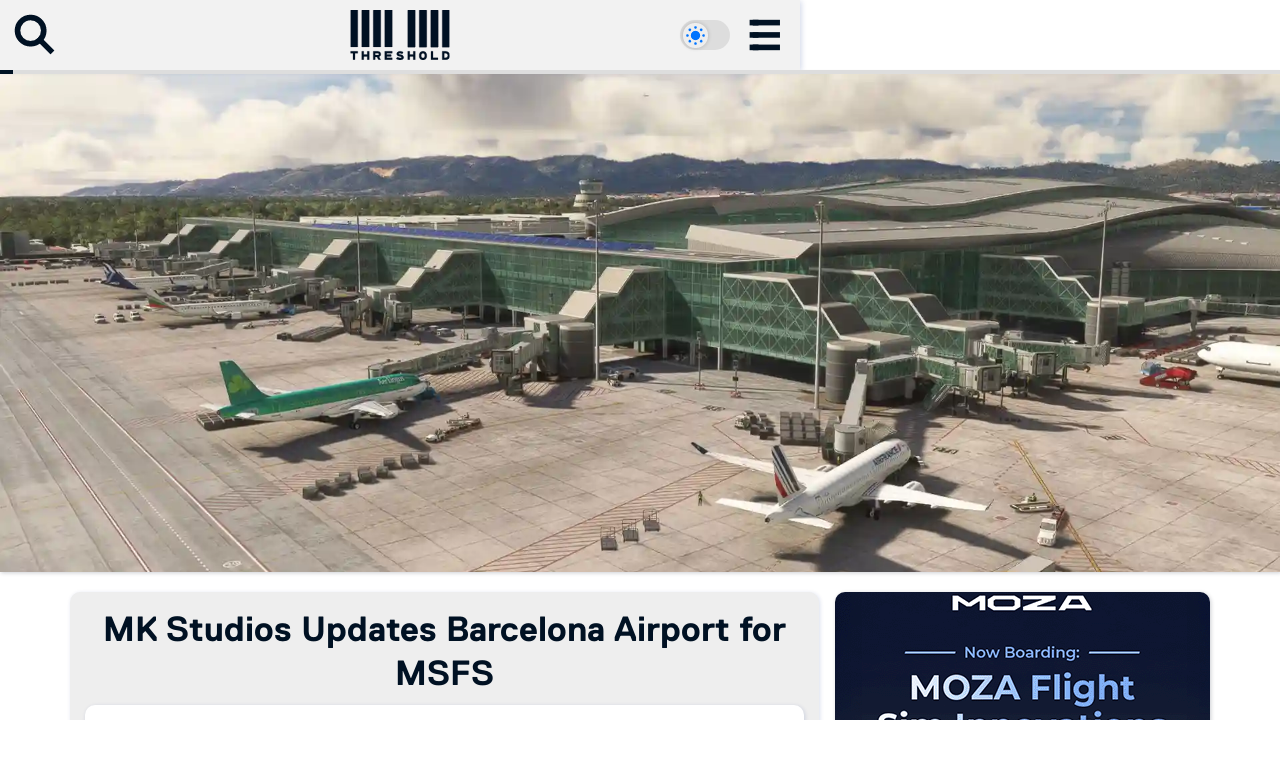

--- FILE ---
content_type: text/html
request_url: https://www.thresholdx.net/news/mks110
body_size: 15532
content:
<!DOCTYPE html><!-- Last Published: Mon Nov 24 2025 23:04:59 GMT+0000 (Coordinated Universal Time) --><html data-wf-domain="www.thresholdx.net" data-wf-page="64b3224e72992b5f5c21a289" data-wf-site="5b27a494dc3d3103abc01d83" data-wf-collection="64b3224e72992b5f5c21a294" data-wf-item-slug="mks110"><head><meta charset="utf-8"/><title>MK Studios Updates Barcelona Airport for MSFS - Threshold</title><meta content="MK Studios has issued another update to their rendition of Josep Tarradellas Barcelona - El Prat Airport (LEBL) for Microsoft Flight Simulator, fixing the terminal [...] - Threshold: Question the Answers." name="description"/><meta content="MK Studios Updates Barcelona Airport for MSFS - Threshold" property="og:title"/><meta content="MK Studios has issued another update to their rendition of Josep Tarradellas Barcelona - El Prat Airport (LEBL) for Microsoft Flight Simulator, fixing the terminal [...] - Threshold: Question the Answers." property="og:description"/><meta content="https://cdn.prod.website-files.com/5b27a494dc3d312fe5c01da8/65e3a79e20bf83fad30d0730_bcn7.webp" property="og:image"/><meta content="MK Studios Updates Barcelona Airport for MSFS - Threshold" property="twitter:title"/><meta content="MK Studios has issued another update to their rendition of Josep Tarradellas Barcelona - El Prat Airport (LEBL) for Microsoft Flight Simulator, fixing the terminal [...] - Threshold: Question the Answers." property="twitter:description"/><meta content="https://cdn.prod.website-files.com/5b27a494dc3d312fe5c01da8/65e3a79e20bf83fad30d0730_bcn7.webp" property="twitter:image"/><meta property="og:type" content="website"/><meta content="summary_large_image" name="twitter:card"/><meta content="width=device-width, initial-scale=1" name="viewport"/><meta content="sopirRF1f0i2jb3_ptYrp8CVYp3OA-HlvvHVxHRPRI0" name="google-site-verification"/><link href="https://cdn.prod.website-files.com/5b27a494dc3d3103abc01d83/css/thresholdx.shared.01d728047.min.css" rel="stylesheet" type="text/css"/><link href="https://fonts.googleapis.com" rel="preconnect"/><link href="https://fonts.gstatic.com" rel="preconnect" crossorigin="anonymous"/><script src="https://ajax.googleapis.com/ajax/libs/webfont/1.6.26/webfont.js" type="text/javascript"></script><script type="text/javascript">WebFont.load({  google: {    families: ["Nanum Pen Script:regular:korean,latin"]  }});</script><script type="text/javascript">!function(o,c){var n=c.documentElement,t=" w-mod-";n.className+=t+"js",("ontouchstart"in o||o.DocumentTouch&&c instanceof DocumentTouch)&&(n.className+=t+"touch")}(window,document);</script><link href="https://cdn.prod.website-files.com/5b27a494dc3d3103abc01d83/5f2387fe0ad75543a936589c_Blue%20Corperate.png" rel="shortcut icon" type="image/x-icon"/><link href="https://cdn.prod.website-files.com/5b27a494dc3d3103abc01d83/5f2387c90e9e1dca5453fc23_web1.png" rel="apple-touch-icon"/><link href="https://www.thresholdx.net/news/mks110" rel="canonical"/><link href="rss.xml" rel="alternate" title="RSS Feed" type="application/rss+xml"/><script async="" src="https://www.googletagmanager.com/gtag/js?id=UA-115203198-1"></script><script type="text/javascript">window.dataLayer = window.dataLayer || [];function gtag(){dataLayer.push(arguments);}gtag('js', new Date());gtag('config', 'UA-115203198-1', {'anonymize_ip': false});</script><script async="" src="https://www.googletagmanager.com/gtag/js?id=G-FZKB5HBD4C"></script><script type="text/javascript">window.dataLayer = window.dataLayer || [];function gtag(){dataLayer.push(arguments);}gtag('set', 'developer_id.dZGVlNj', true);gtag('js', new Date());gtag('config', 'G-FZKB5HBD4C');</script><meta name="theme-color" content="#db1b3e">
<meta property="fb:pages" content="2056228181088220" />
<script async src="https://pagead2.googlesyndication.com/pagead/js/adsbygoogle.js?client=ca-pub-4800508250361189"
     crossorigin="anonymous">
</script>

<style>
/*width*/
::-webkit-scrollbar {
  width: 3px;
  --scrollbarWidth: 3px;
}
 
/*track*/
::-webkit-scrollbar-track {
  background:transparent;
}

/*thumb*/
::-webkit-scrollbar-thumb {
background: transparent;
border-radius: 20px;
}
  
/* style firefox scrollbar */
* {
  scrollbar-width: thin;
}

.dark-mode ::-webkit-scrollbar {
  width: 3px;
  --scrollbarWidth: 3px;
}
 
/*track*/
.dark-mode ::-webkit-scrollbar-track {
  background: #0000;
}

/*thumb*/
.dark-mode ::-webkit-scrollbar-thumb {
background: #444444;
border-radius: 20px;
}
  
/* style firefox scrollbar */
* {
  scrollbar-width: thin;
}
  

  
</style>



<style>
.frosty {
  -webkit-backdrop-filter: saturate(200%) blur(20px);
  backdrop-filter: saturate(200%) blur(20px);
}

@-moz-document url-prefix() {
.frosty {
background-color: rgba(0, 0, 0, 0.80);
}
.frosty.sub-nav {
background-color: rgba(0, 0, 0, 0.15);
}

}

</style>

<script src="https://cdn.onesignal.com/sdks/OneSignalSDK.js" async=""></script>
<script>
  window.OneSignal = window.OneSignal || [];
  OneSignal.push(function() {
    OneSignal.init({
      appId: "2ebb9cdb-ef85-4125-80dc-0ff148ea7ade",
    });
  });
</script>

<style>
.no-scroll {overflow:hidden;}
</style>

<meta name="theme-color" content="#db1b3e">
<meta property="fb:pages" content="2056228181088220" />

<style>
.frosty {
  -webkit-backdrop-filter: saturate(200%) blur(20px);
  backdrop-filter: saturate(200%) blur(20px);
}

@-moz-document url-prefix() {
.frosty {
background-color: rgba(0, 0, 0, 0.80);
}
.frosty.sub-nav {
background-color: rgba(0, 0, 0, 0.15);
}

}

</style>

<script src="https://cdn.onesignal.com/sdks/OneSignalSDK.js" async=""></script>
<script>
  window.OneSignal = window.OneSignal || [];
  OneSignal.push(function() {
    OneSignal.init({
      appId: "2ebb9cdb-ef85-4125-80dc-0ff148ea7ade",
    });
  });
</script>

<style>
.no-scroll {overflow:hidden;}
</style>

<style>
/* Generic light dark mode content colours */
#content.light-mode.tab-conversation.active>a {
  color: #0074ff;
}

#content.dark-mode.tab-conversation.active>a {
  color: #63aaff;
}

#content.light-mode {
  background-color: #ffffff;
  color: #001123;
}
#content.light-mode a {
  color: #0074ff;
}
#content.light-mode a.w-inline-block {
  color: #001123;
}
#content.light-mode path {
  fill: #001123;
}
#content.dark-mode {
  background-color: #001123;
  color: #eeeeee;
}
#content.dark-mode a {
  color: #63aaff;
}
#content.dark-mode a.w-inline-block {
  color: #eeeeee;
}
#content.dark-mode a.w--current {
 color: #dddddd;
}
  
/* This will get rid of the fill for the arrows on the 'next page' switches
#content.dark-mode path {
  fill: #eeeeee;
}
*/
  
/*ICONS*/
/* burger menu light mode, dark made colours */
#content.dark-mode .nav-burger path {
  fill: #eeeeee;
  stroke: #eeeeee;
}
#content.light-mode .nav-burger path {
  fill: #001123;
  stroke: #001123;
}

#content.dark-mode .icon path {
  fill: #eeeeee;
  stroke: #eeeeee;
}
#content.light-mode .icon path {
  fill: #001123;
  stroke: #001123;
}

#content.dark-mode .icon.nav path {
  fill: transparent;
  stroke: #eeeeee;
}
#content.light-mode .icon.nav path {
  fill: transparent;
  stroke: #001123;
}

#content.dark-mode .icon.nav2 path {
  fill: #eeeeee;
  stroke: transparent;
}
#content.light-mode .icon.nav2 path {
  fill: #001123;
  stroke: transparent;
}
/* Socials at bottom of screen colours when in light mode and dark mode */
#content.dark-mode .icon.social {
  background-color: hsla(0, 0.00%, 20.00%, 1.00);
}
#content.light-mode .icon.social {
  background-color: hsla(0, 0.00%, 100.00%, 1.00);
}
#content.light-mode .icon.social.articles {
  background-color: hsla(0, 0.00%, 100.00%, 0.00);
}
#content.dark-mode .icon.social.articles {
  background-color: hsla(0, 0.00%, 0.00%, 0.00);
}

#content.dark-mode .icon.social path {
  background-color: #0074ff;
}
#content.light-mode .icon.social path {
  background-color: #002987;
}
/* Socials at bottom of screen colours when hovered in light mode and dark mode */
#content.dark-mode .icon.social:hover path {
  fill: #3b5998;
}
#content.light-mode .icon.social:hover path {
  fill: #3b5998;
}
#content.dark-mode .icon.social.is:hover path {
  fill: #C13584;
}
#content.light-mode .icon.social.is:hover path {
  fill: #C13584;
}
#content.dark-mode .icon.social.tw:hover path {
  fill: #1DA1F2;
}
#content.light-mode .icon.social.tw:hover path {
  fill: #1DA1F2;
}
#content.dark-mode .icon.social.yt:hover path {
  fill: #FF0000;
}
#content.light-mode .icon.social.yt:hover path {
  fill: #FF0000;
}
#content.dark-mode .nrnd {
  filter: invert(100%) grayscale(100%) brightness(200%);
}
#content.light-mode .nrnd {
  filter: invert(0%) grayscale(0%) brightness(100%);
}


/*CONTENT WRAPPER*/
#content.dark-mode .content-wrapper {
	background-color: #000000;
  color: #ffffff;
}
#content.light-mode .content-wrapper {
	background-color: #ffffff;
  color: #001123;
}
/* popup modal window light mode dark mode colours */
#content.dark-mode .modal-container {
	background-color: #444444;
  color: #ffffff;
}
#content.light-mode .modal-container {
	background-color: #ffffff;
  color: #001123;
}
/*SWITCHES/BUTTONS*/
#content.dark-mode .switch {
  background-color: #666666;
  color: #eeeeee;
}
#content.light-mode .switch {
  background-color: #dddddd;
  color: #001123;
}
#content.dark-mode .modal-button {
  background-color: #444444;
  color: #eeeeee;
}
#content.light-mode .modal-button {
  background-color: #ffffff;
  color: #001123;
}
#content.dark-mode .switch:hover {
  background-color: #eeeeee;
  color: #002987;
}
#content.light-mode .switch:hover {
  background-color: #eeeeee;
  color: #002987;
}
#content.dark-mode .switch.nav {
  background-color: transparent;
}
#content.light-mode .switch.nav {
  background-color: transparent;
}
#content.dark-mode .switch.nav:hover {
  color: #db1b3e;
}
#content.light-mode .switch.nav:hover {
  color: #db1b3e;
}
/* Switch on hover light mode dark mode, important otherwise hover doesnt work */
#content.dark-mode .switch.nav:hover .icon path {
  fill: transparent !important;
  stroke: #db1b3e !important;
}
#content.light-mode .switch.nav:hover .icon path {
  fill: transparent !important;
  stroke: #db1b3e !important;
}
#content.dark-mode .switch.nav:hover .icon.nav2 path {
  fill: #db1b3e !important;
  stroke: transparent !important;
}
#content.light-mode .switch.nav:hover .icon.nav2 path {
  fill: #db1b3e !important;
  stroke: transparent !important;
}
#content.dark-mode .switch.clear {
  background-color: transparent;
  color: #eeeeee;
}
#content.light-mode .switch.clear {
  background-color: transparent;
  color: #001123;
}
#content.dark-mode .switch.category {
  background-color: transparent;
  color: #eeeeee;
}
#content.dark-mode .switch.category:hover {
  background-color: #001123;
  color: #eeeeee;
}
#content.dark-mode .switch.category.w--current {
  background-color: #002987;
  color: #0074ff;
}

#content.light-mode .switch.category {
  background-color: transparent;
  color: #001123;
}
#content.light-mode .switch.category:hover {
  background-color: #002987;
  color: #eeeeee;
}
#content.light-mode .switch.category.w--current {
  background-color: #ffffff;
  color: #0074ff;
}

/*WHITE*/
#content.dark-mode .c-white {
	background-color: #444444;
  color: #ffffff;
}

#content.light-mode .c-white {
	background-color: #ffffff;
  color: #001123;
}

#content.dark-mode .shade.media {
	background-image: linear-gradient(180deg,transparent 81%,#000);
  color: #ffffff;
  transition: color .2s
}

#content.light-mode .shade.media {
	background-image: linear-gradient(180deg,transparent 81%,#fff);
  color: #001123;
  transition: color .2s
}


/*OFF-WHITE*/
#content.dark-mode .c-offwhite {
	background-color: #222222;
  color: #ffffff;
}

#content.light-mode .c-offwhite {
	background-color: #eeeeee;
  color: #001123;
}

/*Frost*/
#content.dark-mode .frosty {
  background-color: hsla(0, 0.00%, 25%, 0.75);
}

#content.light-mode .frosty {
  background-color: hsla(0, 0.00%, 93.33%, 0.75);
}

#content.dark-mode .frosty.sub-nav {
  background-color: hsla(0, 0.00%, 25%, 0.15);
}

#content.light-mode .frosty.sub-nav {
  background-color: hsla(0, 0.00%, 93.33%, 0.15);
}

#content.dark-mode .box.frosty {
  background-color: hsla(0, 0.00%, 25%, 0.5);
}

#content.light-mode .box.frosty {
  background-color: hsla(0, 0.00%, 93.33%, 0.5);
}

/*TEXT STYLING*/

/*Inverted coloured text (white)*/
#content.dark-mode .t-invert {
  color: #eeeeee;
}

#content.light-mode .t-invert {
  color: #eeeeee;
}
#content.dark-mode .adheading {
  color: #444444;
}

#content.light-mode .adheading {
  color: #ffffff;
}
  /* this allows the text blocks on the home page to change colour in different modes */
#content.light-mode .text-block {
  color: #001123;
}
#content.dark-mode .text-block {
  color: #eeeeee;
}
/*RED TEXT*/
#content.dark-mode .t-red {
  color: #db1b3e;
}

#content.light-mode .t-red {
  color: #b22b22;
}

/*Dropdown Text*/
#content.dark-mode .w-dropdown-toggle {
  color: #eeeeee;
  background-color: #444444
}

#content.light-mode .w-dropdown-toggle {
  color: #001123;
  background-color: #ffffff
}

/*BLOCKQUOTE*/
#content.dark-mode blockquote {
  background-color: #666666;
}

#content.light-mode blockquote {
  background-color: #cccccc;
}


</style><script type="text/javascript" src="//platform-api.sharethis.com/js/sharethis.js#property=5ae6bf726a934800119861ea&product=inline-share-buttons"></script>
</head><body><div id="content" class="light-mode"><div class="nav-wrap"><div class="wrapper menu"></div><div class="frosty nav-bar"><div class="contain flexh"><div data-w-id="40d99956-b4f4-3c64-1f2c-2bcbe4d569b9" data-is-ix2-target="1" class="icon" data-animation-type="lottie" data-src="https://cdn.prod.website-files.com/5b27a494dc3d3103abc01d83/5f1976421ce771437a3a0b9b_Search.json" data-loop="0" data-direction="1" data-autoplay="0" data-renderer="svg" data-default-duration="2.75" data-duration="0"></div><a href="/" class="w-nav-brand"><div class="icon logo" data-w-id="d18040a1-d4b1-6a28-b021-6759542b990c" data-animation-type="lottie" data-src="https://cdn.prod.website-files.com/5b27a494dc3d3103abc01d83/5f2373d46d87715843df3826_ThresholdMainAnimationBlue.json" data-loop="0" data-direction="1" data-autoplay="1" data-is-ix2-target="0" data-renderer="svg" data-default-duration="2.0833333333333335" data-duration="0"></div></a><div class="ac"><div class="toggle-theme w-embed w-script"><label for="toggleTheme" title="Toggle theme">
	<input id="toggleTheme" name="theme" type="checkbox">
	<div class="toggleTheme toggleThemeIcon"></div>
</label>
<style>
.toggleTheme {
		position: absolute;
    margin: auto;
    right: 0;
    top: 0;
    bottom: 0;
    cursor: pointer;
    height: 30px;
    background-color: #dddddd;
    transition: .4s;
    border-radius: 15px;
    width: 50px;
    padding: 2.5px;
}
.toggleTheme:before {
    position: absolute;
    content: '';
    height: 25px;
    width: 25px;
    background-color: #eeeeee;
    text-align: center;
    transition: .4s;
    border-radius: 15px;
    box-shadow: 0px 0px 4px rgba(0, 0, 0, 0.2);
		background-image: url("data:image/svg+xml,%3Csvg xmlns='http://www.w3.org/2000/svg' width='25' height='25' fill='none' viewBox='0 0 32 32'%3E%3Cpath fill='%230074ff' d='M16 4a1.714 1.714 0 110 3.429A1.714 1.714 0 0116 4zM24.485 7.515a1.714 1.714 0 11-2.424 2.424 1.714 1.714 0 012.424-2.424zM7.429 16A1.714 1.714 0 104 16a1.714 1.714 0 003.429 0zM26.286 14.286a1.714 1.714 0 110 3.428 1.714 1.714 0 010-3.428zM9.94 24.485a1.714 1.714 0 10-2.425-2.424 1.714 1.714 0 002.424 2.424zM24.485 22.06a1.714 1.714 0 11-2.424 2.425 1.714 1.714 0 012.424-2.424zM16 24.571A1.714 1.714 0 1116 28a1.714 1.714 0 010-3.429zM9.94 7.515a1.714 1.714 0 10-2.425 2.424 1.714 1.714 0 002.424-2.424zM22 16a6 6 0 11-12 0 6 6 0 0112 0z'/%3E%3C/svg%3E%0A");
}

input[type="checkbox"] {
	display: none;
}
input:checked+.toggleTheme {
    background-color: #0074ff;
}
input:checked+.toggleTheme:before {
    content: '';
    transform: translateX(calc(40px - 15px - 5px));
    background-image: url("data:image/svg+xml,%3Csvg xmlns='http://www.w3.org/2000/svg' width='25' height='25' fill='none' viewBox='0 0 32 32'%3E%3Cpath fill='%230074ff' d='M25.955 16.163a8 8 0 01-10.91-10.91C9.97 5.732 6 10.005 6 15.206c0 5.523 4.477 10 10 10 5.2 0 9.474-3.97 9.955-9.044z'/%3E%3C/svg%3E%0A");
}
</style>

<script>
function setTheme() {
  // Logic that sets the theme on the website. Removed for clarity
  
  // Create and send event
  const event = new Event('themeChanged');
  document.dispatchEvent(event);
}
</script></div><div data-w-id="40d99956-b4f4-3c64-1f2c-2bcbe4d569bc" data-is-ix2-target="1" class="nav-burger" data-animation-type="lottie" data-src="https://cdn.prod.website-files.com/5b27a494dc3d3103abc01d83/5f197665313ed0898efe0131_Burger.json" data-loop="0" data-direction="1" data-autoplay="0" data-renderer="svg" data-default-duration="2.0625" data-duration="0"></div></div></div><div class="contain menu-nav"><div class="w-layout-grid menu-box c-white"><div class="flexv as"><h4 class="navtitle vsp">News</h4><a href="/acnews" class="switch nav w-inline-block"><div class="icon nav w-embed"><svg
fill="none"
class="rubicons send"
xmlns="http://www.w3.org/2000/svg"
width="30"
height="30"
viewBox="0 1 26 26"
stroke="currentColor"
stroke-width="1.5">
  <path d="M4 9.333L20 4l-5.333 16L12 12 4 9.333zM20 4l-8 8" stroke-linecap="round"></path>
</svg></div><div class="pdls">Aircraft</div></a><a href="/scnews" class="switch nav w-inline-block"><div class="icon nav w-embed"><svg
fill="none"
class="rubicons send"
xmlns="http://www.w3.org/2000/svg"
width="30"
height="30"
viewBox="0 1 26 26"
stroke="currentColor"
stroke-width="1.5">
  <path d="M12 19v2M12 3v2M5 12H3M21 12h-2M12 15c1.6569 0 3-1.3431 3-3s-1.3431-3-3-3-3 1.3431-3 3 1.3431 3 3 3z" stroke-linecap="round"></path>
  <path d="M12 19c3.866 0 7-3.134 7-7s-3.134-7-7-7-7 3.134-7 7 3.134 7 7 7z" stroke-linecap="round"></path>
</svg></div><div class="pdls">Scenery</div></a><a href="/otnews" class="switch nav w-inline-block"><div class="icon nav w-embed"><svg
fill="none"
class="rubicons send"
xmlns="http://www.w3.org/2000/svg"
width="30"
height="30"
viewBox="0 1 26 26"
stroke="currentColor"
stroke-width="1.5">
  <path d="M4.059 16.765L12.029 21 20 16.765v-9.53L12.029 3l-7.97 4.235v9.53z" stroke-linecap="round"></path>
  <path d="M4.059 7.235l7.97 4.236L20 7.235M12.0291 21v-9.529" stroke-linecap="round"></path>
</svg></div><div class="pdls">Other</div></a></div><div class="flexv as"><h4 class="navtitle vsp">Sections</h4><a href="/news" class="switch nav w-inline-block"><div class="icon nav w-embed"><svg
fill="none"
class="rubicons send"
xmlns="http://www.w3.org/2000/svg"
width="30"
height="30"
viewBox="0 1 26 26"
stroke="currentColor"
stroke-width="1.5">
  <path d="M21 3H3v18h18V3z" stroke-linecap="round"></path>
  <path d="M12 6H6v4h6V6zM15 6h3M15 9h3M6 14h12M6 17h12" stroke-linecap="round"></path>
</svg></div><div class="pdls">All News</div></a><a href="/editorial" class="switch nav w-inline-block"><div class="icon nav w-embed"><svg
fill="none"
class="rubicons send"
xmlns="http://www.w3.org/2000/svg"
width="30"
height="30"
viewBox="0 1 26 26"
stroke="currentColor"
stroke-width="1.5">
  <path d="M3 21h18M12.8889 5.5556l3.5555 3.5555M7.5556 18L20 5.5556 16.4444 2 4 14.4444V18h3.5556z" stroke-linecap="round"></path>
</svg></div><div class="pdls">Editorial</div></a><a href="/media" class="switch nav w-inline-block"><div class="icon nav w-embed"><svg
fill="none"
class="rubicons send"
xmlns="http://www.w3.org/2000/svg"
width="30"
height="30"
viewBox="0 1 26 26"
stroke="currentColor"
stroke-width="1.5">
  <path d="M3 5h13v14H3V5z"></path>
  <path d="M16 11l5-3v8l-5-3" stroke-linecap="round"></path>
</svg></div><div class="pdls">Media</div></a></div><div class="flexv as"><h4 class="navtitle vsp">About</h4><a href="/join-us" class="switch nav w-inline-block"><div class="icon nav w-embed"><svg
fill="none"
class="rubicons send"
xmlns="http://www.w3.org/2000/svg"
width="30"
height="30"
viewBox="0 1 26 26"
stroke="currentColor"
stroke-width="1.5">
<path d="M12 13c2.7614 0 5-2.2386 5-5s-2.2386-5-5-5-5 2.2386-5 5 2.2386 5 5 5zM3 21a8.9999 8.9999 0 016.53-8.65M17.5 14v7M21 17.5h-7" stroke-linecap="round" stroke-linejoin="round"></path>
</svg></div><div class="pdls">Join Us</div></a><a href="/about" class="switch nav w-inline-block"><div class="icon nav w-embed"><svg
fill="none"
class="rubicons send"
xmlns="http://www.w3.org/2000/svg"
width="30"
height="30"
viewBox="0 1 26 26"
stroke="currentColor"
stroke-width="1.5">
  <path d="M12 4.0462C8 1 6 6 2 6v15c4 0 6-5 10-2M12 4.0462C16 1 18 6 22 6v15c-4 0-6-5-10-2M12 4v15" stroke-linecap="round"></path>
</svg></div><div class="pdls">Story</div></a><a href="/maintenance" class="switch nav w-inline-block"><div class="icon nav w-embed"><svg
fill="none"
class="rubicons send"
xmlns="http://www.w3.org/2000/svg"
width="30"
height="30"
viewBox="0 1 26 26"
stroke="currentColor"
stroke-width="1.5">
  <path d="M10 3H3v7h7V3z" stroke-linecap="round"></path>
  <path d="M21 3h-7v7h7V3zM10 14H3v7h7v-7zM21 14h-7v7h7v-7z" stroke-linecap="round" stroke-linejoin="round" stroke-dasharray="0.01 3.5"></path>
</svg></div><div class="pdls">Advertise</div></a></div><div class="flexv as"><h4 class="navtitle vsp">Our Links</h4><a href="https://store.thresholdx.net/" target="_blank" class="switch nav w-inline-block"><div class="icon nav2 w-embed"><svg 
id="Layer_1" 
data-name="Layer 1" 
xmlns="http://www.w3.org/2000/svg"
fill="currentColor"
viewBox="0 0 72 72">
<path d="M238,586v52l1,1h11.5l1-1V586l-1-1H239Z" transform="translate(-238 -567)"/>
<path d="M310,638V586l-1-1H297.5l-1,1v52l1,1H309Z" transform="translate(-238 -567)"/>
<path d="M274,567c-15.75,0-18,11.68-18,18v53l1,1h11.5l1-1V585c0-3.3.18-6.21,4.5-6.21s4.5,3.16,4.5,6.21v53l1,1H291l1-1V585C292,578.68,289.75,567,274,567Z" transform="translate(-238 -567)"/>
</svg></div><div class="pdls">Our Store</div></a><a href="https://forum.thresholdx.net/" target="_blank" class="switch nav w-inline-block"><div class="icon nav2 w-embed"><svg 
id="Layer_1" 
data-name="Layer 1" 
xmlns="http://www.w3.org/2000/svg"
fill="currentColor"
viewBox="0 0 72 72">
<path d="M143.5,620V568l-1-1H131l-1,1v52l1,1h11.5Z" transform="translate(-130 -567)"/>
<path d="M149,621h11.5l1-1V568l-1-1H149l-1,1v52Z" transform="translate(-130 -567)"/>
<path d="M171.5,621H183l1-1V568l-1-1H171.5l-1,1v52Z" transform="translate(-130 -567)"/>
<path d="M188.5,568v53.73a5,5,0,0,0,1,3L200.2,639l1.8-.6V568l-1-1H189.5Z" transform="translate(-130 -567)"/>
</svg></div><div class="pdls">Our Forum</div></a><a href="https://discord.gg/6Q8Xwhm" target="_blank" class="switch nav w-inline-block"><div class="icon nav2 w-embed"><svg 
id="Layer_1" 
data-name="Layer 1" 
xmlns="http://www.w3.org/2000/svg"
fill="currentColor"
viewBox="0 -8 72 72">
<path d="M60.1045 4.8978C55.5792 2.8214 50.7265 1.2916 45.6527 0.41542C45.5603 0.39851 45.468 0.440769 45.4204 0.525289C44.7963 1.6353 44.105 3.0834 43.6209 4.2216C38.1637 3.4046 32.7345 3.4046 27.3892 4.2216C26.905 3.0581 26.1886 1.6353 25.5617 0.525289C25.5141 0.443589 25.4218 0.40133 25.3294 0.41542C20.2584 1.2888 15.4057 2.8186 10.8776 4.8978C10.8384 4.9147 10.8048 4.9429 10.7825 4.9795C1.57795 18.7309 -0.943561 32.1443 0.293408 45.3914C0.299005 45.4562 0.335386 45.5182 0.385761 45.5576C6.45866 50.0174 12.3413 52.7249 18.1147 54.5195C18.2071 54.5477 18.305 54.5139 18.3638 54.4378C19.7295 52.5728 20.9469 50.6063 21.9907 48.5383C22.0523 48.4172 21.9935 48.2735 21.8676 48.2256C19.9366 47.4931 18.0979 46.6 16.3292 45.5858C16.1893 45.5041 16.1781 45.304 16.3068 45.2082C16.679 44.9293 17.0513 44.6391 17.4067 44.3461C17.471 44.2926 17.5606 44.2813 17.6362 44.3151C29.2558 49.6202 41.8354 49.6202 53.3179 44.3151C53.3935 44.2785 53.4831 44.2898 53.5502 44.3433C53.9057 44.6363 54.2779 44.9293 54.6529 45.2082C54.7816 45.304 54.7732 45.5041 54.6333 45.5858C52.8646 46.6197 51.0259 47.4931 49.0921 48.2228C48.9662 48.2707 48.9102 48.4172 48.9718 48.5383C50.038 50.6034 51.2554 52.5699 52.5959 54.435C52.6519 54.5139 52.7526 54.5477 52.845 54.5195C58.6464 52.7249 64.529 50.0174 70.6019 45.5576C70.6551 45.5182 70.6887 45.459 70.6943 45.3942C72.1747 30.0791 68.2147 16.7757 60.1968 4.9823C60.1772 4.9429 60.1437 4.9147 60.1045 4.8978ZM23.7259 37.3253C20.2276 37.3253 17.3451 34.1136 17.3451 30.1693C17.3451 26.225 20.1717 23.0133 23.7259 23.0133C27.308 23.0133 30.1626 26.2532 30.1066 30.1693C30.1066 34.1136 27.28 37.3253 23.7259 37.3253ZM47.3178 37.3253C43.8196 37.3253 40.9371 34.1136 40.9371 30.1693C40.9371 26.225 43.7636 23.0133 47.3178 23.0133C50.9 23.0133 53.7545 26.2532 53.6986 30.1693C53.6986 34.1136 50.9 37.3253 47.3178 37.3253Z"></path></div><div class="pdls">Discord</div></a></div></div></div></div><div class="frosty search-box"><h4>Looking for something?</h4><form action="/search" class="flexh ac w-form"><input type="submit" class="switch search w-button" value="Search"/><input class="form-fill w-input" maxlength="256" name="query" placeholder="Search…" type="search" id="search" required=""/></form></div></div><div class="progress-wrapper"><div class="progress-track"><div data-w-id="cdf3b366-e726-5379-4351-bcc7735dcad3" class="progress-bar"></div></div></div><div id="butter" class="content-wrapper"><div class="banner cms-news edge"><div class="bgimg w-condition-invisible w-embed w-iframe"><iframe 
width="100%"
height="100%"
src="https://www.youtube.com/embed/
?rel=0&controls=0&autoplay=1&modestbranding=1&mute=1"
frameborder="0"
allow="accelerometer; autoplay; encrypted-media; gyroscope; picture-in-picture" 
allowfullscreen
></iframe></div><img alt="" src="https://cdn.prod.website-files.com/5b27a494dc3d312fe5c01da8/65e3a79e20bf83fad30d0730_bcn7.webp" sizes="100vw" srcset="https://cdn.prod.website-files.com/5b27a494dc3d312fe5c01da8/65e3a79e20bf83fad30d0730_bcn7-p-500.webp 500w, https://cdn.prod.website-files.com/5b27a494dc3d312fe5c01da8/65e3a79e20bf83fad30d0730_bcn7-p-800.webp 800w, https://cdn.prod.website-files.com/5b27a494dc3d312fe5c01da8/65e3a79e20bf83fad30d0730_bcn7.webp 1920w" class="bgimg"/></div><div class="contain w-container"><div class="w-layout-grid _2x1 readl"><div class="box c-offwhite"><h1 class="tjc">MK Studios Updates Barcelona Airport for MSFS</h1><div class="box c-white"><div class="flexh vsp"><h5 class="pdls">March 14, 2024</h5><div class="html-embed-3 w-embed"><div class="sharethis-inline-share-buttons"></div></div></div><div class="flexh"><div class="label author c-offwhite w-condition-invisible"><h5 class="pdls w-dyn-bind-empty"></h5></div><div class="collection-list-wrapper-7 w-dyn-list"><div role="list" class="flexh ac w-dyn-items"><div role="listitem" class="w-dyn-item"><a href="/team/artur-araripe" class="label author c-offwhite w-inline-block"><h5 class="pdls">Artur Araripe</h5></a></div></div></div><a href="/x-plane-news" class="link-block-5 w-inline-block w-condition-invisible"><div data-w-id="a613a33c-8014-726b-58e1-8546362dd595" style="-webkit-transform:translate3d(0, 0, 0) scale3d(1, 1, 1) rotateX(0) rotateY(0) rotateZ(0) skew(0, 0);-moz-transform:translate3d(0, 0, 0) scale3d(1, 1, 1) rotateX(0) rotateY(0) rotateZ(0) skew(0, 0);-ms-transform:translate3d(0, 0, 0) scale3d(1, 1, 1) rotateX(0) rotateY(0) rotateZ(0) skew(0, 0);transform:translate3d(0, 0, 0) scale3d(1, 1, 1) rotateX(0) rotateY(0) rotateZ(0) skew(0, 0)" class="label c-lapis pdls w-condition-invisible"><h5 class="pdls t-invert">X-Plane</h5></div></a><a href="/other-news" class="link-block-4 w-inline-block w-condition-invisible"><div data-w-id="a613a33c-8014-726b-58e1-8546362dd599" style="-webkit-transform:translate3d(0, 0, 0) scale3d(1, 1, 1) rotateX(0) rotateY(0) rotateZ(0) skew(0, 0);-moz-transform:translate3d(0, 0, 0) scale3d(1, 1, 1) rotateX(0) rotateY(0) rotateZ(0) skew(0, 0);-ms-transform:translate3d(0, 0, 0) scale3d(1, 1, 1) rotateX(0) rotateY(0) rotateZ(0) skew(0, 0);transform:translate3d(0, 0, 0) scale3d(1, 1, 1) rotateX(0) rotateY(0) rotateZ(0) skew(0, 0)" class="label c-lime w-condition-invisible"><h5 class="pdls t-invert">OTHER</h5></div></a><a href="/msfs-news" class="link-block-3 w-inline-block"><div data-w-id="a613a33c-8014-726b-58e1-8546362dd59d" style="-webkit-transform:translate3d(0, 0, 0) scale3d(1, 1, 1) rotateX(0) rotateY(0) rotateZ(0) skew(0, 0);-moz-transform:translate3d(0, 0, 0) scale3d(1, 1, 1) rotateX(0) rotateY(0) rotateZ(0) skew(0, 0);-ms-transform:translate3d(0, 0, 0) scale3d(1, 1, 1) rotateX(0) rotateY(0) rotateZ(0) skew(0, 0);transform:translate3d(0, 0, 0) scale3d(1, 1, 1) rotateX(0) rotateY(0) rotateZ(0) skew(0, 0)" class="label c-orchid"><h5 class="pdls t-invert">MSFS20</h5></div></a><a href="/dcs-news" class="link-block-6 w-inline-block w-condition-invisible"><div data-w-id="cd1bf5ca-6395-0908-4218-68b93f8027eb" style="-webkit-transform:translate3d(0, 0, 0) scale3d(1, 1, 1) rotateX(0) rotateY(0) rotateZ(0) skew(0, 0);-moz-transform:translate3d(0, 0, 0) scale3d(1, 1, 1) rotateX(0) rotateY(0) rotateZ(0) skew(0, 0);-ms-transform:translate3d(0, 0, 0) scale3d(1, 1, 1) rotateX(0) rotateY(0) rotateZ(0) skew(0, 0);transform:translate3d(0, 0, 0) scale3d(1, 1, 1) rotateX(0) rotateY(0) rotateZ(0) skew(0, 0)" class="label c-orchid c-yellow w-condition-invisible"><h5 class="pdls t-invert">DCS</h5></div></a><a href="/msfs-news" class="link-block-6 w-inline-block w-condition-invisible"><div data-w-id="9104fa95-50a6-a27c-bacb-6f3c2d3a9a84" style="-webkit-transform:translate3d(0, 0, 0) scale3d(1, 1, 1) rotateX(0) rotateY(0) rotateZ(0) skew(0, 0);-moz-transform:translate3d(0, 0, 0) scale3d(1, 1, 1) rotateX(0) rotateY(0) rotateZ(0) skew(0, 0);-ms-transform:translate3d(0, 0, 0) scale3d(1, 1, 1) rotateX(0) rotateY(0) rotateZ(0) skew(0, 0);transform:translate3d(0, 0, 0) scale3d(1, 1, 1) rotateX(0) rotateY(0) rotateZ(0) skew(0, 0)" class="label c-fs24 w-condition-invisible"><h5 class="pdls t-invert">MSFS20</h5></div></a></div></div><div class="rich-text-block w-richtext"><p>MK Studios has issued another update to their rendition of Josep Tarradellas Barcelona - El Prat Airport (LEBL) for Microsoft Flight Simulator, fixing the terminal model, parking positions, airline codes on AFCAD, and more.</p><figure style="max-width:1920px" class="w-richtext-align-fullwidth w-richtext-figure-type-image"><div><img src="https://cdn.prod.website-files.com/5b27a494dc3d312fe5c01da8/65e3a7937f6e7835f7124d50_bcn5.webp" loading="lazy" alt=""/></div></figure><p>‍</p><p>Update 1.1.0, the third since its release in early March, brings more changes based on user feedback, with fixes ranging from the terminal to the photogrammetry. The complete changelog follows below:</p><h6>AERODROME NOTAM</h6><h6>BARCELONA AIRPORT (LEBL)</h6><h6>Q) LECB/QXXXX/IV/O/A/000/999/4118N00205E</h6><h6>A) LEBL</h6><h6>B) 24/03/07 1500 C) PERM</h6><h6>E) FIND THE CHANGELOG BELOW:</h6><h6> &gt;VDGS UPDATE AND POSITION FIXES</h6><h6> &gt;TERMINAL MODEL FIXES</h6><h6> &gt;JETWAY EXTENSION FIXES</h6><h6> &gt;STATIC JETWAYS ADDED FOR MISSING STANDS</h6><h6> &gt;AIRLINE CODE FIXES IN THE AFCAD</h6><h6> &gt;PARKING NUMBERS LABELS AND NAMES FIXED</h6><h6> &gt;ADDED STATIC MD87</h6><h6> &gt;ADDED TAXIWAY DIRT</h6><h6> &gt;SKIDMARKS REMOVED FROM 06L</h6><h6> &gt;GSE ADDED/REMOVED IN A FEW AREAS</h6><h6> &gt;PHOTOGRAMMETRY FIXES IN HARBOR AREA</h6><figure style="max-width:1200px" class="w-richtext-align-fullwidth w-richtext-figure-type-image"><div><img src="https://cdn.prod.website-files.com/5b27a494dc3d312fe5c01da8/65f32d52dc3662e205c56a61_lebl_102_5.webp" loading="lazy" alt=""/></div></figure><p>MK’s Barcelona can be yours for roughly $14.55 (on sale) on <a target="_blank" href="https://orbxdirect.com/product/mkstudios-lebl-msfs"><strong>OrbxDirect</strong></a>, requiring at least 2.37 GB of free hard disk space to install.</p><p>Stay tuned to Threshold for more flight simulation news!</p><p>‍</p></div><div class="box c-white share"><h4 class="heading-3">Share this page</h4><div class="w-embed"><div class="sharethis-inline-share-buttons"></div></div></div></div><div id="w-node-_3cbfc0b8-06e1-b109-793f-533e7309b5ef-5c21a289" class="div-block-9"><div id="w-node-_3cbfc0b8-06e1-b109-793f-533e7309b5f0-5c21a289" class="collection-list-wrapper-12 w-dyn-list"><div role="list" class="ad-right-float w-dyn-items"><div role="listitem" class="banner ad w-dyn-item"><img src="https://cdn.prod.website-files.com/5b27a494dc3d312fe5c01da8/69046d2c1467311f4d597eed_MOZA_Adspot-1.png" loading="lazy" alt="" class="bgimg"/><a href="https://ext.thresholdx.net/mozah25" target="_blank" class="img-wrap clear w-inline-block"><h2 class="tjc t-invert w-dyn-bind-empty"></h2><img src="" loading="lazy" alt="" class="image-3 w-dyn-bind-empty"/></a></div></div></div><div class="box article c-offwhite"><h1 class="heading-2">Follow us on our Socials!</h1><div class="ac news"><a href="https://facebook.com/thresholdx" target="_blank" class="link-block-7 w-inline-block"><div data-w-id="4d7a8a9a-1bef-3ea8-095d-80b071866525" data-is-ix2-target="1" class="icon social articles" data-animation-type="lottie" data-src="https://cdn.prod.website-files.com/5b27a494dc3d3103abc01d83/5f1d137b2a6ad0d7196d154c_lottieflow-social-networks-15-3-002987-easey.json" data-loop="0" data-direction="1" data-autoplay="0" data-renderer="svg" data-default-duration="1.9166666666666667" data-duration="0"></div></a><a href="https://instagram.com/thresholdx" class="w-inline-block"><div data-w-id="4d7a8a9a-1bef-3ea8-095d-80b071866527" data-is-ix2-target="1" class="icon social is articles" data-animation-type="lottie" data-src="https://cdn.prod.website-files.com/5b27a494dc3d3103abc01d83/5f1d137b2a6ad055006d154a_lottieflow-social-networks-15-5-002987-easey.json" data-loop="0" data-direction="1" data-autoplay="0" data-renderer="svg" data-default-duration="1.1833333333333333" data-duration="0"></div></a><a href="https://twitter.com/thresholdxp" class="w-inline-block"><div data-w-id="4d7a8a9a-1bef-3ea8-095d-80b071866529" data-is-ix2-target="1" class="icon social tw articles" data-animation-type="lottie" data-src="https://cdn.prod.website-files.com/5b27a494dc3d3103abc01d83/5f1d137b2a6ad091096d154b_lottieflow-social-networks-15-10-002987-easey.json" data-loop="0" data-direction="1" data-autoplay="0" data-renderer="svg" data-default-duration="2" data-duration="0"></div></a><a href="https://youtube.com/thresholdx" class="w-inline-block"><div data-w-id="4d7a8a9a-1bef-3ea8-095d-80b07186652b" data-is-ix2-target="1" class="icon social yt articles" data-animation-type="lottie" data-src="https://cdn.prod.website-files.com/5b27a494dc3d3103abc01d83/5f1d137b2a6ad036476d1549_lottieflow-social-networks-15-12-002987-easey.json" data-loop="0" data-direction="1" data-autoplay="0" data-renderer="svg" data-default-duration="1.1" data-duration="0"></div></a></div></div><div class="box article c-offwhite"><div class="w-embed w-script"><script async src="https://pagead2.googlesyndication.com/pagead/js/adsbygoogle.js?client=ca-pub-4800508250361189"
     crossorigin="anonymous"></script>
<!-- Vertical AD -->
<ins class="adsbygoogle"
     style="display:block"
     data-ad-client="ca-pub-4800508250361189"
     data-ad-slot="5848591696"
     data-ad-format="horizontal"
     data-full-width-responsive="false"></ins>
<script>
     (adsbygoogle = window.adsbygoogle || []).push({});
</script></div></div></div></div><div><div class="collection-list-wrapper-8 w-dyn-list"><div role="list" class="w-dyn-items"><div role="listitem" class="w-dyn-item"><a href="http://ext.thresholdx.net/orbju25" class="banner medium w-inline-block"><img loading="lazy" src="https://cdn.prod.website-files.com/5b27a494dc3d312fe5c01da8/68c13af795c3662c3a693274_Orbx-JW-Archipelago-web-banner-v2_Threshold-2600x1000-Download-Page-BG.jpg" alt="" sizes="(max-width: 767px) 100vw, (max-width: 991px) 728px, 940px" srcset="https://cdn.prod.website-files.com/5b27a494dc3d312fe5c01da8/68c13af795c3662c3a693274_Orbx-JW-Archipelago-web-banner-v2_Threshold-2600x1000-Download-Page-BG-p-500.jpg 500w, https://cdn.prod.website-files.com/5b27a494dc3d312fe5c01da8/68c13af795c3662c3a693274_Orbx-JW-Archipelago-web-banner-v2_Threshold-2600x1000-Download-Page-BG-p-800.jpg 800w, https://cdn.prod.website-files.com/5b27a494dc3d312fe5c01da8/68c13af795c3662c3a693274_Orbx-JW-Archipelago-web-banner-v2_Threshold-2600x1000-Download-Page-BG-p-1080.jpg 1080w, https://cdn.prod.website-files.com/5b27a494dc3d312fe5c01da8/68c13af795c3662c3a693274_Orbx-JW-Archipelago-web-banner-v2_Threshold-2600x1000-Download-Page-BG.jpg 2560w" class="bgimg"/><div class="img-wrap clear jc"><h2 class="tjc t-invert w-dyn-bind-empty"></h2><img loading="lazy" alt="Discover The Aerosoft Collection At Threshold Store" src="https://cdn.prod.website-files.com/5b27a494dc3d312fe5c01da8/68c13b2c8398fa744ece32fa_Orbx-JW-Archipelago-web-banner-v2_Threshold-2600x1000-Download-Page-Text-Overlay.png" sizes="(max-width: 767px) 100vw, (max-width: 991px) 728px, 940px" srcset="https://cdn.prod.website-files.com/5b27a494dc3d312fe5c01da8/68c13b2c8398fa744ece32fa_Orbx-JW-Archipelago-web-banner-v2_Threshold-2600x1000-Download-Page-Text-Overlay-p-500.png 500w, https://cdn.prod.website-files.com/5b27a494dc3d312fe5c01da8/68c13b2c8398fa744ece32fa_Orbx-JW-Archipelago-web-banner-v2_Threshold-2600x1000-Download-Page-Text-Overlay-p-800.png 800w, https://cdn.prod.website-files.com/5b27a494dc3d312fe5c01da8/68c13b2c8398fa744ece32fa_Orbx-JW-Archipelago-web-banner-v2_Threshold-2600x1000-Download-Page-Text-Overlay-p-1080.png 1080w, https://cdn.prod.website-files.com/5b27a494dc3d312fe5c01da8/68c13b2c8398fa744ece32fa_Orbx-JW-Archipelago-web-banner-v2_Threshold-2600x1000-Download-Page-Text-Overlay-p-1600.png 1600w, https://cdn.prod.website-files.com/5b27a494dc3d312fe5c01da8/68c13b2c8398fa744ece32fa_Orbx-JW-Archipelago-web-banner-v2_Threshold-2600x1000-Download-Page-Text-Overlay-p-2000.png 2000w, https://cdn.prod.website-files.com/5b27a494dc3d312fe5c01da8/68c13b2c8398fa744ece32fa_Orbx-JW-Archipelago-web-banner-v2_Threshold-2600x1000-Download-Page-Text-Overlay.png 2560w" class="ad"/><img loading="lazy" alt="Discover The Aerosoft Collection At Threshold Store" src="" class="icon logo w-dyn-bind-empty"/></div></a></div></div></div><div class="box c-offwhite snapshade"><p class="box warning"><strong>COMMENT ADVISORY:</strong><br/>Threshold encourages informed discussion and debate - though this can only happen if all commenters remain civil when voicing their opinions.</p><div class="disqus w-embed w-script"><div id="disqus_thread"></div>
<script>
    /**
    *  RECOMMENDED CONFIGURATION VARIABLES: EDIT AND UNCOMMENT THE SECTION BELOW TO INSERT DYNAMIC VALUES FROM YOUR PLATFORM OR CMS.
    *  LEARN WHY DEFINING THESE VARIABLES IS IMPORTANT: https://disqus.com/admin/universalcode/#configuration-variables    */

    var disqus_config = function () {
   		this.callbacks.onNewComment = [function(comment) {
      	console.log(comment)
      }]
    };
 
    (function() { // DON'T EDIT BELOW THIS LINE
    var d = document, s = d.createElement('script');
    s.src = 'https://thresholdx-net.disqus.com/embed.js';
    s.setAttribute('data-timestamp', +new Date());
    (d.head || d.body).appendChild(s);
    })();
    // Disqus configuration. Removed for clarity
 
  // Disqus theme switching
  document.addEventListener('themeChanged', function (e) { 
    if (document.readyState == 'complete') {
      DISQUS.reset({ reload: true, config: disqus_config });
    }
  });
</script>
<noscript>Please enable JavaScript to view the <a href="https://disqus.com/?ref_noscript">comments powered by Disqus.</a></noscript></div><div class="nav-wrap"><div class="wrapper menu"></div><div class="frosty nav-bar"><div class="contain flexh"><div data-w-id="40d99956-b4f4-3c64-1f2c-2bcbe4d569b9" data-is-ix2-target="1" class="icon" data-animation-type="lottie" data-src="https://cdn.prod.website-files.com/5b27a494dc3d3103abc01d83/5f1976421ce771437a3a0b9b_Search.json" data-loop="0" data-direction="1" data-autoplay="0" data-renderer="svg" data-default-duration="2.75" data-duration="0"></div><a href="/" class="w-nav-brand"><div class="icon logo" data-w-id="d18040a1-d4b1-6a28-b021-6759542b990c" data-animation-type="lottie" data-src="https://cdn.prod.website-files.com/5b27a494dc3d3103abc01d83/5f2373d46d87715843df3826_ThresholdMainAnimationBlue.json" data-loop="0" data-direction="1" data-autoplay="1" data-is-ix2-target="0" data-renderer="svg" data-default-duration="2.0833333333333335" data-duration="0"></div></a><div class="ac"><div class="toggle-theme w-embed w-script"><label for="toggleTheme" title="Toggle theme">
	<input id="toggleTheme" name="theme" type="checkbox">
	<div class="toggleTheme toggleThemeIcon"></div>
</label>
<style>
.toggleTheme {
		position: absolute;
    margin: auto;
    right: 0;
    top: 0;
    bottom: 0;
    cursor: pointer;
    height: 30px;
    background-color: #dddddd;
    transition: .4s;
    border-radius: 15px;
    width: 50px;
    padding: 2.5px;
}
.toggleTheme:before {
    position: absolute;
    content: '';
    height: 25px;
    width: 25px;
    background-color: #eeeeee;
    text-align: center;
    transition: .4s;
    border-radius: 15px;
    box-shadow: 0px 0px 4px rgba(0, 0, 0, 0.2);
		background-image: url("data:image/svg+xml,%3Csvg xmlns='http://www.w3.org/2000/svg' width='25' height='25' fill='none' viewBox='0 0 32 32'%3E%3Cpath fill='%230074ff' d='M16 4a1.714 1.714 0 110 3.429A1.714 1.714 0 0116 4zM24.485 7.515a1.714 1.714 0 11-2.424 2.424 1.714 1.714 0 012.424-2.424zM7.429 16A1.714 1.714 0 104 16a1.714 1.714 0 003.429 0zM26.286 14.286a1.714 1.714 0 110 3.428 1.714 1.714 0 010-3.428zM9.94 24.485a1.714 1.714 0 10-2.425-2.424 1.714 1.714 0 002.424 2.424zM24.485 22.06a1.714 1.714 0 11-2.424 2.425 1.714 1.714 0 012.424-2.424zM16 24.571A1.714 1.714 0 1116 28a1.714 1.714 0 010-3.429zM9.94 7.515a1.714 1.714 0 10-2.425 2.424 1.714 1.714 0 002.424-2.424zM22 16a6 6 0 11-12 0 6 6 0 0112 0z'/%3E%3C/svg%3E%0A");
}

input[type="checkbox"] {
	display: none;
}
input:checked+.toggleTheme {
    background-color: #0074ff;
}
input:checked+.toggleTheme:before {
    content: '';
    transform: translateX(calc(40px - 15px - 5px));
    background-image: url("data:image/svg+xml,%3Csvg xmlns='http://www.w3.org/2000/svg' width='25' height='25' fill='none' viewBox='0 0 32 32'%3E%3Cpath fill='%230074ff' d='M25.955 16.163a8 8 0 01-10.91-10.91C9.97 5.732 6 10.005 6 15.206c0 5.523 4.477 10 10 10 5.2 0 9.474-3.97 9.955-9.044z'/%3E%3C/svg%3E%0A");
}
</style>

<script>
function setTheme() {
  // Logic that sets the theme on the website. Removed for clarity
  
  // Create and send event
  const event = new Event('themeChanged');
  document.dispatchEvent(event);
}
</script></div><div data-w-id="40d99956-b4f4-3c64-1f2c-2bcbe4d569bc" data-is-ix2-target="1" class="nav-burger" data-animation-type="lottie" data-src="https://cdn.prod.website-files.com/5b27a494dc3d3103abc01d83/5f197665313ed0898efe0131_Burger.json" data-loop="0" data-direction="1" data-autoplay="0" data-renderer="svg" data-default-duration="2.0625" data-duration="0"></div></div></div><div class="contain menu-nav"><div class="w-layout-grid menu-box c-white"><div class="flexv as"><h4 class="navtitle vsp">News</h4><a href="/acnews" class="switch nav w-inline-block"><div class="icon nav w-embed"><svg
fill="none"
class="rubicons send"
xmlns="http://www.w3.org/2000/svg"
width="30"
height="30"
viewBox="0 1 26 26"
stroke="currentColor"
stroke-width="1.5">
  <path d="M4 9.333L20 4l-5.333 16L12 12 4 9.333zM20 4l-8 8" stroke-linecap="round"></path>
</svg></div><div class="pdls">Aircraft</div></a><a href="/scnews" class="switch nav w-inline-block"><div class="icon nav w-embed"><svg
fill="none"
class="rubicons send"
xmlns="http://www.w3.org/2000/svg"
width="30"
height="30"
viewBox="0 1 26 26"
stroke="currentColor"
stroke-width="1.5">
  <path d="M12 19v2M12 3v2M5 12H3M21 12h-2M12 15c1.6569 0 3-1.3431 3-3s-1.3431-3-3-3-3 1.3431-3 3 1.3431 3 3 3z" stroke-linecap="round"></path>
  <path d="M12 19c3.866 0 7-3.134 7-7s-3.134-7-7-7-7 3.134-7 7 3.134 7 7 7z" stroke-linecap="round"></path>
</svg></div><div class="pdls">Scenery</div></a><a href="/otnews" class="switch nav w-inline-block"><div class="icon nav w-embed"><svg
fill="none"
class="rubicons send"
xmlns="http://www.w3.org/2000/svg"
width="30"
height="30"
viewBox="0 1 26 26"
stroke="currentColor"
stroke-width="1.5">
  <path d="M4.059 16.765L12.029 21 20 16.765v-9.53L12.029 3l-7.97 4.235v9.53z" stroke-linecap="round"></path>
  <path d="M4.059 7.235l7.97 4.236L20 7.235M12.0291 21v-9.529" stroke-linecap="round"></path>
</svg></div><div class="pdls">Other</div></a></div><div class="flexv as"><h4 class="navtitle vsp">Sections</h4><a href="/news" class="switch nav w-inline-block"><div class="icon nav w-embed"><svg
fill="none"
class="rubicons send"
xmlns="http://www.w3.org/2000/svg"
width="30"
height="30"
viewBox="0 1 26 26"
stroke="currentColor"
stroke-width="1.5">
  <path d="M21 3H3v18h18V3z" stroke-linecap="round"></path>
  <path d="M12 6H6v4h6V6zM15 6h3M15 9h3M6 14h12M6 17h12" stroke-linecap="round"></path>
</svg></div><div class="pdls">All News</div></a><a href="/editorial" class="switch nav w-inline-block"><div class="icon nav w-embed"><svg
fill="none"
class="rubicons send"
xmlns="http://www.w3.org/2000/svg"
width="30"
height="30"
viewBox="0 1 26 26"
stroke="currentColor"
stroke-width="1.5">
  <path d="M3 21h18M12.8889 5.5556l3.5555 3.5555M7.5556 18L20 5.5556 16.4444 2 4 14.4444V18h3.5556z" stroke-linecap="round"></path>
</svg></div><div class="pdls">Editorial</div></a><a href="/media" class="switch nav w-inline-block"><div class="icon nav w-embed"><svg
fill="none"
class="rubicons send"
xmlns="http://www.w3.org/2000/svg"
width="30"
height="30"
viewBox="0 1 26 26"
stroke="currentColor"
stroke-width="1.5">
  <path d="M3 5h13v14H3V5z"></path>
  <path d="M16 11l5-3v8l-5-3" stroke-linecap="round"></path>
</svg></div><div class="pdls">Media</div></a></div><div class="flexv as"><h4 class="navtitle vsp">About</h4><a href="/join-us" class="switch nav w-inline-block"><div class="icon nav w-embed"><svg
fill="none"
class="rubicons send"
xmlns="http://www.w3.org/2000/svg"
width="30"
height="30"
viewBox="0 1 26 26"
stroke="currentColor"
stroke-width="1.5">
<path d="M12 13c2.7614 0 5-2.2386 5-5s-2.2386-5-5-5-5 2.2386-5 5 2.2386 5 5 5zM3 21a8.9999 8.9999 0 016.53-8.65M17.5 14v7M21 17.5h-7" stroke-linecap="round" stroke-linejoin="round"></path>
</svg></div><div class="pdls">Join Us</div></a><a href="/about" class="switch nav w-inline-block"><div class="icon nav w-embed"><svg
fill="none"
class="rubicons send"
xmlns="http://www.w3.org/2000/svg"
width="30"
height="30"
viewBox="0 1 26 26"
stroke="currentColor"
stroke-width="1.5">
  <path d="M12 4.0462C8 1 6 6 2 6v15c4 0 6-5 10-2M12 4.0462C16 1 18 6 22 6v15c-4 0-6-5-10-2M12 4v15" stroke-linecap="round"></path>
</svg></div><div class="pdls">Story</div></a><a href="/maintenance" class="switch nav w-inline-block"><div class="icon nav w-embed"><svg
fill="none"
class="rubicons send"
xmlns="http://www.w3.org/2000/svg"
width="30"
height="30"
viewBox="0 1 26 26"
stroke="currentColor"
stroke-width="1.5">
  <path d="M10 3H3v7h7V3z" stroke-linecap="round"></path>
  <path d="M21 3h-7v7h7V3zM10 14H3v7h7v-7zM21 14h-7v7h7v-7z" stroke-linecap="round" stroke-linejoin="round" stroke-dasharray="0.01 3.5"></path>
</svg></div><div class="pdls">Advertise</div></a></div><div class="flexv as"><h4 class="navtitle vsp">Our Links</h4><a href="https://store.thresholdx.net/" target="_blank" class="switch nav w-inline-block"><div class="icon nav2 w-embed"><svg 
id="Layer_1" 
data-name="Layer 1" 
xmlns="http://www.w3.org/2000/svg"
fill="currentColor"
viewBox="0 0 72 72">
<path d="M238,586v52l1,1h11.5l1-1V586l-1-1H239Z" transform="translate(-238 -567)"/>
<path d="M310,638V586l-1-1H297.5l-1,1v52l1,1H309Z" transform="translate(-238 -567)"/>
<path d="M274,567c-15.75,0-18,11.68-18,18v53l1,1h11.5l1-1V585c0-3.3.18-6.21,4.5-6.21s4.5,3.16,4.5,6.21v53l1,1H291l1-1V585C292,578.68,289.75,567,274,567Z" transform="translate(-238 -567)"/>
</svg></div><div class="pdls">Our Store</div></a><a href="https://forum.thresholdx.net/" target="_blank" class="switch nav w-inline-block"><div class="icon nav2 w-embed"><svg 
id="Layer_1" 
data-name="Layer 1" 
xmlns="http://www.w3.org/2000/svg"
fill="currentColor"
viewBox="0 0 72 72">
<path d="M143.5,620V568l-1-1H131l-1,1v52l1,1h11.5Z" transform="translate(-130 -567)"/>
<path d="M149,621h11.5l1-1V568l-1-1H149l-1,1v52Z" transform="translate(-130 -567)"/>
<path d="M171.5,621H183l1-1V568l-1-1H171.5l-1,1v52Z" transform="translate(-130 -567)"/>
<path d="M188.5,568v53.73a5,5,0,0,0,1,3L200.2,639l1.8-.6V568l-1-1H189.5Z" transform="translate(-130 -567)"/>
</svg></div><div class="pdls">Our Forum</div></a><a href="https://discord.gg/6Q8Xwhm" target="_blank" class="switch nav w-inline-block"><div class="icon nav2 w-embed"><svg 
id="Layer_1" 
data-name="Layer 1" 
xmlns="http://www.w3.org/2000/svg"
fill="currentColor"
viewBox="0 -8 72 72">
<path d="M60.1045 4.8978C55.5792 2.8214 50.7265 1.2916 45.6527 0.41542C45.5603 0.39851 45.468 0.440769 45.4204 0.525289C44.7963 1.6353 44.105 3.0834 43.6209 4.2216C38.1637 3.4046 32.7345 3.4046 27.3892 4.2216C26.905 3.0581 26.1886 1.6353 25.5617 0.525289C25.5141 0.443589 25.4218 0.40133 25.3294 0.41542C20.2584 1.2888 15.4057 2.8186 10.8776 4.8978C10.8384 4.9147 10.8048 4.9429 10.7825 4.9795C1.57795 18.7309 -0.943561 32.1443 0.293408 45.3914C0.299005 45.4562 0.335386 45.5182 0.385761 45.5576C6.45866 50.0174 12.3413 52.7249 18.1147 54.5195C18.2071 54.5477 18.305 54.5139 18.3638 54.4378C19.7295 52.5728 20.9469 50.6063 21.9907 48.5383C22.0523 48.4172 21.9935 48.2735 21.8676 48.2256C19.9366 47.4931 18.0979 46.6 16.3292 45.5858C16.1893 45.5041 16.1781 45.304 16.3068 45.2082C16.679 44.9293 17.0513 44.6391 17.4067 44.3461C17.471 44.2926 17.5606 44.2813 17.6362 44.3151C29.2558 49.6202 41.8354 49.6202 53.3179 44.3151C53.3935 44.2785 53.4831 44.2898 53.5502 44.3433C53.9057 44.6363 54.2779 44.9293 54.6529 45.2082C54.7816 45.304 54.7732 45.5041 54.6333 45.5858C52.8646 46.6197 51.0259 47.4931 49.0921 48.2228C48.9662 48.2707 48.9102 48.4172 48.9718 48.5383C50.038 50.6034 51.2554 52.5699 52.5959 54.435C52.6519 54.5139 52.7526 54.5477 52.845 54.5195C58.6464 52.7249 64.529 50.0174 70.6019 45.5576C70.6551 45.5182 70.6887 45.459 70.6943 45.3942C72.1747 30.0791 68.2147 16.7757 60.1968 4.9823C60.1772 4.9429 60.1437 4.9147 60.1045 4.8978ZM23.7259 37.3253C20.2276 37.3253 17.3451 34.1136 17.3451 30.1693C17.3451 26.225 20.1717 23.0133 23.7259 23.0133C27.308 23.0133 30.1626 26.2532 30.1066 30.1693C30.1066 34.1136 27.28 37.3253 23.7259 37.3253ZM47.3178 37.3253C43.8196 37.3253 40.9371 34.1136 40.9371 30.1693C40.9371 26.225 43.7636 23.0133 47.3178 23.0133C50.9 23.0133 53.7545 26.2532 53.6986 30.1693C53.6986 34.1136 50.9 37.3253 47.3178 37.3253Z"></path></div><div class="pdls">Discord</div></a></div></div></div></div><div class="frosty search-box"><h4>Looking for something?</h4><form action="/search" class="flexh ac w-form"><input type="submit" class="switch search w-button" value="Search"/><input class="form-fill w-input" maxlength="256" name="query" placeholder="Search…" type="search" id="search" required=""/></form></div></div><div class="nav-wrap"><div class="wrapper menu"></div><div class="frosty nav-bar"><div class="contain flexh"><div data-w-id="40d99956-b4f4-3c64-1f2c-2bcbe4d569b9" data-is-ix2-target="1" class="icon" data-animation-type="lottie" data-src="https://cdn.prod.website-files.com/5b27a494dc3d3103abc01d83/5f1976421ce771437a3a0b9b_Search.json" data-loop="0" data-direction="1" data-autoplay="0" data-renderer="svg" data-default-duration="2.75" data-duration="0"></div><a href="/" class="w-nav-brand"><div class="icon logo" data-w-id="d18040a1-d4b1-6a28-b021-6759542b990c" data-animation-type="lottie" data-src="https://cdn.prod.website-files.com/5b27a494dc3d3103abc01d83/5f2373d46d87715843df3826_ThresholdMainAnimationBlue.json" data-loop="0" data-direction="1" data-autoplay="1" data-is-ix2-target="0" data-renderer="svg" data-default-duration="2.0833333333333335" data-duration="0"></div></a><div class="ac"><div class="toggle-theme w-embed w-script"><label for="toggleTheme" title="Toggle theme">
	<input id="toggleTheme" name="theme" type="checkbox">
	<div class="toggleTheme toggleThemeIcon"></div>
</label>
<style>
.toggleTheme {
		position: absolute;
    margin: auto;
    right: 0;
    top: 0;
    bottom: 0;
    cursor: pointer;
    height: 30px;
    background-color: #dddddd;
    transition: .4s;
    border-radius: 15px;
    width: 50px;
    padding: 2.5px;
}
.toggleTheme:before {
    position: absolute;
    content: '';
    height: 25px;
    width: 25px;
    background-color: #eeeeee;
    text-align: center;
    transition: .4s;
    border-radius: 15px;
    box-shadow: 0px 0px 4px rgba(0, 0, 0, 0.2);
		background-image: url("data:image/svg+xml,%3Csvg xmlns='http://www.w3.org/2000/svg' width='25' height='25' fill='none' viewBox='0 0 32 32'%3E%3Cpath fill='%230074ff' d='M16 4a1.714 1.714 0 110 3.429A1.714 1.714 0 0116 4zM24.485 7.515a1.714 1.714 0 11-2.424 2.424 1.714 1.714 0 012.424-2.424zM7.429 16A1.714 1.714 0 104 16a1.714 1.714 0 003.429 0zM26.286 14.286a1.714 1.714 0 110 3.428 1.714 1.714 0 010-3.428zM9.94 24.485a1.714 1.714 0 10-2.425-2.424 1.714 1.714 0 002.424 2.424zM24.485 22.06a1.714 1.714 0 11-2.424 2.425 1.714 1.714 0 012.424-2.424zM16 24.571A1.714 1.714 0 1116 28a1.714 1.714 0 010-3.429zM9.94 7.515a1.714 1.714 0 10-2.425 2.424 1.714 1.714 0 002.424-2.424zM22 16a6 6 0 11-12 0 6 6 0 0112 0z'/%3E%3C/svg%3E%0A");
}

input[type="checkbox"] {
	display: none;
}
input:checked+.toggleTheme {
    background-color: #0074ff;
}
input:checked+.toggleTheme:before {
    content: '';
    transform: translateX(calc(40px - 15px - 5px));
    background-image: url("data:image/svg+xml,%3Csvg xmlns='http://www.w3.org/2000/svg' width='25' height='25' fill='none' viewBox='0 0 32 32'%3E%3Cpath fill='%230074ff' d='M25.955 16.163a8 8 0 01-10.91-10.91C9.97 5.732 6 10.005 6 15.206c0 5.523 4.477 10 10 10 5.2 0 9.474-3.97 9.955-9.044z'/%3E%3C/svg%3E%0A");
}
</style>

<script>
function setTheme() {
  // Logic that sets the theme on the website. Removed for clarity
  
  // Create and send event
  const event = new Event('themeChanged');
  document.dispatchEvent(event);
}
</script></div><div data-w-id="40d99956-b4f4-3c64-1f2c-2bcbe4d569bc" data-is-ix2-target="1" class="nav-burger" data-animation-type="lottie" data-src="https://cdn.prod.website-files.com/5b27a494dc3d3103abc01d83/5f197665313ed0898efe0131_Burger.json" data-loop="0" data-direction="1" data-autoplay="0" data-renderer="svg" data-default-duration="2.0625" data-duration="0"></div></div></div><div class="contain menu-nav"><div class="w-layout-grid menu-box c-white"><div class="flexv as"><h4 class="navtitle vsp">News</h4><a href="/acnews" class="switch nav w-inline-block"><div class="icon nav w-embed"><svg
fill="none"
class="rubicons send"
xmlns="http://www.w3.org/2000/svg"
width="30"
height="30"
viewBox="0 1 26 26"
stroke="currentColor"
stroke-width="1.5">
  <path d="M4 9.333L20 4l-5.333 16L12 12 4 9.333zM20 4l-8 8" stroke-linecap="round"></path>
</svg></div><div class="pdls">Aircraft</div></a><a href="/scnews" class="switch nav w-inline-block"><div class="icon nav w-embed"><svg
fill="none"
class="rubicons send"
xmlns="http://www.w3.org/2000/svg"
width="30"
height="30"
viewBox="0 1 26 26"
stroke="currentColor"
stroke-width="1.5">
  <path d="M12 19v2M12 3v2M5 12H3M21 12h-2M12 15c1.6569 0 3-1.3431 3-3s-1.3431-3-3-3-3 1.3431-3 3 1.3431 3 3 3z" stroke-linecap="round"></path>
  <path d="M12 19c3.866 0 7-3.134 7-7s-3.134-7-7-7-7 3.134-7 7 3.134 7 7 7z" stroke-linecap="round"></path>
</svg></div><div class="pdls">Scenery</div></a><a href="/otnews" class="switch nav w-inline-block"><div class="icon nav w-embed"><svg
fill="none"
class="rubicons send"
xmlns="http://www.w3.org/2000/svg"
width="30"
height="30"
viewBox="0 1 26 26"
stroke="currentColor"
stroke-width="1.5">
  <path d="M4.059 16.765L12.029 21 20 16.765v-9.53L12.029 3l-7.97 4.235v9.53z" stroke-linecap="round"></path>
  <path d="M4.059 7.235l7.97 4.236L20 7.235M12.0291 21v-9.529" stroke-linecap="round"></path>
</svg></div><div class="pdls">Other</div></a></div><div class="flexv as"><h4 class="navtitle vsp">Sections</h4><a href="/news" class="switch nav w-inline-block"><div class="icon nav w-embed"><svg
fill="none"
class="rubicons send"
xmlns="http://www.w3.org/2000/svg"
width="30"
height="30"
viewBox="0 1 26 26"
stroke="currentColor"
stroke-width="1.5">
  <path d="M21 3H3v18h18V3z" stroke-linecap="round"></path>
  <path d="M12 6H6v4h6V6zM15 6h3M15 9h3M6 14h12M6 17h12" stroke-linecap="round"></path>
</svg></div><div class="pdls">All News</div></a><a href="/editorial" class="switch nav w-inline-block"><div class="icon nav w-embed"><svg
fill="none"
class="rubicons send"
xmlns="http://www.w3.org/2000/svg"
width="30"
height="30"
viewBox="0 1 26 26"
stroke="currentColor"
stroke-width="1.5">
  <path d="M3 21h18M12.8889 5.5556l3.5555 3.5555M7.5556 18L20 5.5556 16.4444 2 4 14.4444V18h3.5556z" stroke-linecap="round"></path>
</svg></div><div class="pdls">Editorial</div></a><a href="/media" class="switch nav w-inline-block"><div class="icon nav w-embed"><svg
fill="none"
class="rubicons send"
xmlns="http://www.w3.org/2000/svg"
width="30"
height="30"
viewBox="0 1 26 26"
stroke="currentColor"
stroke-width="1.5">
  <path d="M3 5h13v14H3V5z"></path>
  <path d="M16 11l5-3v8l-5-3" stroke-linecap="round"></path>
</svg></div><div class="pdls">Media</div></a></div><div class="flexv as"><h4 class="navtitle vsp">About</h4><a href="/join-us" class="switch nav w-inline-block"><div class="icon nav w-embed"><svg
fill="none"
class="rubicons send"
xmlns="http://www.w3.org/2000/svg"
width="30"
height="30"
viewBox="0 1 26 26"
stroke="currentColor"
stroke-width="1.5">
<path d="M12 13c2.7614 0 5-2.2386 5-5s-2.2386-5-5-5-5 2.2386-5 5 2.2386 5 5 5zM3 21a8.9999 8.9999 0 016.53-8.65M17.5 14v7M21 17.5h-7" stroke-linecap="round" stroke-linejoin="round"></path>
</svg></div><div class="pdls">Join Us</div></a><a href="/about" class="switch nav w-inline-block"><div class="icon nav w-embed"><svg
fill="none"
class="rubicons send"
xmlns="http://www.w3.org/2000/svg"
width="30"
height="30"
viewBox="0 1 26 26"
stroke="currentColor"
stroke-width="1.5">
  <path d="M12 4.0462C8 1 6 6 2 6v15c4 0 6-5 10-2M12 4.0462C16 1 18 6 22 6v15c-4 0-6-5-10-2M12 4v15" stroke-linecap="round"></path>
</svg></div><div class="pdls">Story</div></a><a href="/maintenance" class="switch nav w-inline-block"><div class="icon nav w-embed"><svg
fill="none"
class="rubicons send"
xmlns="http://www.w3.org/2000/svg"
width="30"
height="30"
viewBox="0 1 26 26"
stroke="currentColor"
stroke-width="1.5">
  <path d="M10 3H3v7h7V3z" stroke-linecap="round"></path>
  <path d="M21 3h-7v7h7V3zM10 14H3v7h7v-7zM21 14h-7v7h7v-7z" stroke-linecap="round" stroke-linejoin="round" stroke-dasharray="0.01 3.5"></path>
</svg></div><div class="pdls">Advertise</div></a></div><div class="flexv as"><h4 class="navtitle vsp">Our Links</h4><a href="https://store.thresholdx.net/" target="_blank" class="switch nav w-inline-block"><div class="icon nav2 w-embed"><svg 
id="Layer_1" 
data-name="Layer 1" 
xmlns="http://www.w3.org/2000/svg"
fill="currentColor"
viewBox="0 0 72 72">
<path d="M238,586v52l1,1h11.5l1-1V586l-1-1H239Z" transform="translate(-238 -567)"/>
<path d="M310,638V586l-1-1H297.5l-1,1v52l1,1H309Z" transform="translate(-238 -567)"/>
<path d="M274,567c-15.75,0-18,11.68-18,18v53l1,1h11.5l1-1V585c0-3.3.18-6.21,4.5-6.21s4.5,3.16,4.5,6.21v53l1,1H291l1-1V585C292,578.68,289.75,567,274,567Z" transform="translate(-238 -567)"/>
</svg></div><div class="pdls">Our Store</div></a><a href="https://forum.thresholdx.net/" target="_blank" class="switch nav w-inline-block"><div class="icon nav2 w-embed"><svg 
id="Layer_1" 
data-name="Layer 1" 
xmlns="http://www.w3.org/2000/svg"
fill="currentColor"
viewBox="0 0 72 72">
<path d="M143.5,620V568l-1-1H131l-1,1v52l1,1h11.5Z" transform="translate(-130 -567)"/>
<path d="M149,621h11.5l1-1V568l-1-1H149l-1,1v52Z" transform="translate(-130 -567)"/>
<path d="M171.5,621H183l1-1V568l-1-1H171.5l-1,1v52Z" transform="translate(-130 -567)"/>
<path d="M188.5,568v53.73a5,5,0,0,0,1,3L200.2,639l1.8-.6V568l-1-1H189.5Z" transform="translate(-130 -567)"/>
</svg></div><div class="pdls">Our Forum</div></a><a href="https://discord.gg/6Q8Xwhm" target="_blank" class="switch nav w-inline-block"><div class="icon nav2 w-embed"><svg 
id="Layer_1" 
data-name="Layer 1" 
xmlns="http://www.w3.org/2000/svg"
fill="currentColor"
viewBox="0 -8 72 72">
<path d="M60.1045 4.8978C55.5792 2.8214 50.7265 1.2916 45.6527 0.41542C45.5603 0.39851 45.468 0.440769 45.4204 0.525289C44.7963 1.6353 44.105 3.0834 43.6209 4.2216C38.1637 3.4046 32.7345 3.4046 27.3892 4.2216C26.905 3.0581 26.1886 1.6353 25.5617 0.525289C25.5141 0.443589 25.4218 0.40133 25.3294 0.41542C20.2584 1.2888 15.4057 2.8186 10.8776 4.8978C10.8384 4.9147 10.8048 4.9429 10.7825 4.9795C1.57795 18.7309 -0.943561 32.1443 0.293408 45.3914C0.299005 45.4562 0.335386 45.5182 0.385761 45.5576C6.45866 50.0174 12.3413 52.7249 18.1147 54.5195C18.2071 54.5477 18.305 54.5139 18.3638 54.4378C19.7295 52.5728 20.9469 50.6063 21.9907 48.5383C22.0523 48.4172 21.9935 48.2735 21.8676 48.2256C19.9366 47.4931 18.0979 46.6 16.3292 45.5858C16.1893 45.5041 16.1781 45.304 16.3068 45.2082C16.679 44.9293 17.0513 44.6391 17.4067 44.3461C17.471 44.2926 17.5606 44.2813 17.6362 44.3151C29.2558 49.6202 41.8354 49.6202 53.3179 44.3151C53.3935 44.2785 53.4831 44.2898 53.5502 44.3433C53.9057 44.6363 54.2779 44.9293 54.6529 45.2082C54.7816 45.304 54.7732 45.5041 54.6333 45.5858C52.8646 46.6197 51.0259 47.4931 49.0921 48.2228C48.9662 48.2707 48.9102 48.4172 48.9718 48.5383C50.038 50.6034 51.2554 52.5699 52.5959 54.435C52.6519 54.5139 52.7526 54.5477 52.845 54.5195C58.6464 52.7249 64.529 50.0174 70.6019 45.5576C70.6551 45.5182 70.6887 45.459 70.6943 45.3942C72.1747 30.0791 68.2147 16.7757 60.1968 4.9823C60.1772 4.9429 60.1437 4.9147 60.1045 4.8978ZM23.7259 37.3253C20.2276 37.3253 17.3451 34.1136 17.3451 30.1693C17.3451 26.225 20.1717 23.0133 23.7259 23.0133C27.308 23.0133 30.1626 26.2532 30.1066 30.1693C30.1066 34.1136 27.28 37.3253 23.7259 37.3253ZM47.3178 37.3253C43.8196 37.3253 40.9371 34.1136 40.9371 30.1693C40.9371 26.225 43.7636 23.0133 47.3178 23.0133C50.9 23.0133 53.7545 26.2532 53.6986 30.1693C53.6986 34.1136 50.9 37.3253 47.3178 37.3253Z"></path></div><div class="pdls">Discord</div></a></div></div></div></div><div class="frosty search-box"><h4>Looking for something?</h4><form action="/search" class="flexh ac w-form"><input type="submit" class="switch search w-button" value="Search"/><input class="form-fill w-input" maxlength="256" name="query" placeholder="Search…" type="search" id="search" required=""/></form></div></div></div><div class="box c-offwhite"><h3>More Reads:</h3><div class="w-dyn-list"><div role="list" class="_4x1 w-dyn-items"><div role="listitem" class="w-dyn-item"><a href="/news/asevs3" class="card _100 c-white w-inline-block"><div><p class="t-grey">Scenery Release</p><h4>Aerosoft Releases Mt. Everest Airports Vol. 3 for MSFS 2024</h4></div><img src="https://cdn.prod.website-files.com/5b27a494dc3d312fe5c01da8/696c232ca5c920998325a3b5_XlTYwNdEyiI-HD%20(1).webp" alt="" class="card-img"/></a></div><div role="listitem" class="w-dyn-item"><a href="/news/dcs26r" class="card _100 c-white w-inline-block"><div><p class="t-grey">Other</p><h4>Eagle Dynamics Outlines DCS World Roadmap for 2026 and Beyond</h4></div><img src="https://cdn.prod.website-files.com/5b27a494dc3d312fe5c01da8/696c1b0419e861478f69cebc_In_Dev2%20(3).webp" alt="" class="card-img"/></a></div><div role="listitem" class="w-dyn-item"><a href="/news/ddradom24" class="card _100 c-white w-inline-block"><div><p class="t-grey">Scenery Release</p><h4>Drzewiecki Design Releases Warsaw-Radom Airport for MSFS 2020/2024</h4></div><img src="https://cdn.prod.website-files.com/5b27a494dc3d312fe5c01da8/696aeeb4d221e2f6ed06f3ac_radom1.webp" alt="" class="card-img"/></a></div><div role="listitem" class="w-dyn-item"><a href="/news/baw73724" class="card _100 c-white w-inline-block"><div><p class="t-grey">Plugin Release</p><h4>Boris Audio Works Releases PMDG 737NG Sound Set for MSFS 2024</h4></div><img src="https://cdn.prod.website-files.com/5b27a494dc3d312fe5c01da8/696ae8aceb3db727c924c883_borisng1.webp" alt="" class="card-img"/></a></div><div role="listitem" class="w-dyn-item"><a href="/news/inihau" class="card _100 c-white w-inline-block"><div><p class="t-grey">Scenery Release</p><h4>iniBuilds Releases Haugesund Airport Karmøy for MSFS 2024</h4></div><img src="https://cdn.prod.website-files.com/5b27a494dc3d312fe5c01da8/696a9d883db36feaed6c5d55_ForumBannerSceneryENHD.thumb.png.a5eca005a8be4897627cf2ee58226c7f.webp" alt="" class="card-img"/></a></div><div role="listitem" class="w-dyn-item"><a href="/news/a340107" class="card _100 c-white w-inline-block"><div><p class="t-grey">Aircraft Update</p><h4>iniBuilds Updates A340 Airliner for MSFS 2024</h4></div><img src="https://cdn.prod.website-files.com/5b27a494dc3d312fe5c01da8/69694761d21c8739ea43cbf2_Banner_Image.webp" alt="" class="card-img"/></a></div><div role="listitem" class="w-dyn-item"><a href="/news/tfdimd112024new" class="card _100 c-white w-inline-block"><div><p class="t-grey">Aircraft Release</p><h4>TFDi Design Releases Major MD-11 Update for MSFS 2020/2024</h4></div><img src="https://cdn.prod.website-files.com/5b27a494dc3d312fe5c01da8/69657661180c6e8d2a5fefdb_md1.webp" alt="" class="card-img"/></a></div><div role="listitem" class="w-dyn-item"><a href="/news/tfdimd11101" class="card _100 c-white w-inline-block"><div><p class="t-grey">Aircraft Development Update</p><h4>TFDi Design’s MD-11 MSFS 2024 Update to Release in 2 Days</h4></div><img src="https://cdn.prod.website-files.com/5b27a494dc3d312fe5c01da8/6962d86ea77b76278e485855_mcd1.png" alt="" class="card-img"/></a></div></div></div></div></div></div><div class="footer c-offwhite"><div class="w-layout-grid contain footer-wrap"><div id="w-node-_54510410-423b-4f7f-31dc-92d88c89c346-a11163a7" class="ac"><a href="https://facebook.com/thresholdx" target="_blank" class="link-block-14 w-inline-block"><div data-w-id="54510410-423b-4f7f-31dc-92d88c89c348" data-is-ix2-target="1" class="icon social" data-animation-type="lottie" data-src="https://cdn.prod.website-files.com/5b27a494dc3d3103abc01d83/5f1d137b2a6ad0d7196d154c_lottieflow-social-networks-15-3-002987-easey.json" data-loop="0" data-direction="1" data-autoplay="0" data-renderer="svg" data-default-duration="1.9166666666666667" data-duration="0"></div></a><a href="https://instagram.com/thresholdx" class="link-block-13 w-inline-block"><div data-w-id="54510410-423b-4f7f-31dc-92d88c89c34a" data-is-ix2-target="1" class="icon social is" data-animation-type="lottie" data-src="https://cdn.prod.website-files.com/5b27a494dc3d3103abc01d83/5f1d137b2a6ad055006d154a_lottieflow-social-networks-15-5-002987-easey.json" data-loop="0" data-direction="1" data-autoplay="0" data-renderer="svg" data-default-duration="1.1833333333333333" data-duration="0"></div></a><a href="https://twitter.com/thresholdxp" class="link-block-10 w-inline-block"><div data-w-id="54510410-423b-4f7f-31dc-92d88c89c34c" data-is-ix2-target="1" class="icon social tw" data-animation-type="lottie" data-src="https://cdn.prod.website-files.com/5b27a494dc3d3103abc01d83/5f1d137b2a6ad091096d154b_lottieflow-social-networks-15-10-002987-easey.json" data-loop="0" data-direction="1" data-autoplay="0" data-renderer="svg" data-default-duration="2" data-duration="0"></div></a><a href="https://youtube.com/thresholdx" class="link-block-12 w-inline-block"><div data-w-id="54510410-423b-4f7f-31dc-92d88c89c34e" data-is-ix2-target="1" class="icon social yt" data-animation-type="lottie" data-src="https://cdn.prod.website-files.com/5b27a494dc3d3103abc01d83/5f1d137b2a6ad036476d1549_lottieflow-social-networks-15-12-002987-easey.json" data-loop="0" data-direction="1" data-autoplay="0" data-renderer="svg" data-default-duration="1.1" data-duration="0"></div></a><a href="https://discord.gg/eHQv8Nk" class="link-block-11 w-inline-block"><img src="https://cdn.prod.website-files.com/5b27a494dc3d3103abc01d83/6750c8be6074f8ac57a78bab_Discord%20gif.gif" loading="lazy" data-w-id="d36a8549-5cfe-da99-a10b-5ea98afbe077" alt="" class="icon social"/></a></div><p id="w-node-_51334f6e-fa61-4111-a83b-7185085016a5-a11163a7" class="tjr pdls"><strong class="bold-text">© 2018 - Threshold AS</strong><br/>All rights reserved.</p></div></div></div></div><script src="https://d3e54v103j8qbb.cloudfront.net/js/jquery-3.5.1.min.dc5e7f18c8.js?site=5b27a494dc3d3103abc01d83" type="text/javascript" integrity="sha256-9/aliU8dGd2tb6OSsuzixeV4y/faTqgFtohetphbbj0=" crossorigin="anonymous"></script><script src="https://cdn.prod.website-files.com/5b27a494dc3d3103abc01d83/js/thresholdx.schunk.e0c428ff9737f919.js" type="text/javascript"></script><script src="https://cdn.prod.website-files.com/5b27a494dc3d3103abc01d83/js/thresholdx.schunk.385dd7a3de5de24c.js" type="text/javascript"></script><script src="https://cdn.prod.website-files.com/5b27a494dc3d3103abc01d83/js/thresholdx.0202fc9b.4221fb0576273cc2.js" type="text/javascript"></script><!-- Luxy.js for smooth scrolling -->
<script src="https://min30327.github.io/luxy.js/dist/js/luxy.js"></script>

<script charset="utf-8">  
 var isMobile = /iPhone|iPad|Android/i.test(navigator.userAgent);
 if (!isMobile) {
      luxy.init({
        wrapper: '#butter',
        wrapperSpeed: 0.5,
      });
 }
</script>

<!-- Handle navigation burger menu -->
<script>
$('.nav-burger').on('click', function(){ 
    $('body').toggleClass('no-scroll');
});
</script>

<!-- External links handling -->
<script>
function ready(callback) {
  if (document.readyState != 'loading') callback();
  else if (document.addEventListener) document.addEventListener('DOMContentLoaded', callback);
  else document.attachEvent('onreadystatechange', function(){
    if (document.readyState == 'complete') callback();
  });
}

function openAllExternalsInTabs() {
  var thisDomain = location.hostname;
  var externalDomains = 'a:not([href*="' + thisDomain + '"]):not([href^="/"])';
  var allExternalLinks = document.querySelectorAll(externalDomains);
  for (var i in allExternalLinks) {
    allExternalLinks[i].target = '_blank';
  }
}

function addNoReferrer() {
  var selector = '[target="_blank"]';
  var externalLinks = document.querySelectorAll(selector);
  for (var i in externalLinks) {
    externalLinks[i].rel = 'noreferrer';
  }
}

ready(function() {
  openAllExternalsInTabs(); 
  addNoReferrer();
});
</script>

<!-- Light/Dark Mode Script -->
<script>
var isDark = false;

// Update Disqus styles based on current theme
function updateDisqusStyles() {
    const disqusThread = document.getElementById('disqus_thread');
    if (disqusThread) {
        if (isDark) {
            disqusThread.style.cssText = 'background-color: #001123 !important; color: #eeeeee !important;';
        } else {
            disqusThread.style.cssText = 'background-color: #eeeeee !important; color: #222222 !important;';
        }
    }
}

// Observe Disqus for dynamic content changes
const disqusObserver = new MutationObserver(() => {
    updateDisqusStyles();
});

// Start observing changes to the Disqus content
disqusObserver.observe(document.body, { childList: true, subtree: true });

// Handle theme based on cookie
function setThemeFromCookie() {
    const themeState = document.getElementById('content');
    themeState.className = isThemeSelected() ? 'dark-mode' : 'light-mode';
    isDark = isThemeSelected();
    updateColorSchemeMeta();
    updateDisqusStyles();
}

function setThemeSwitchState() {
    document.getElementById('toggleTheme').checked = isThemeSelected();
}

function isThemeSelected() {
    return document.cookie.match(/theme=dark/i) !== null;
}

function toggleTheme() {
    const themeState = document.getElementById('content');
    const currentState = themeState.className;
    const newState = currentState === 'dark-mode' ? 'light-mode' : 'dark-mode';
    themeState.className = newState;
    document.cookie = 'theme=' + (newState === 'light-mode' ? 'light' : 'dark');
    isDark = newState === 'dark-mode';
    updateColorSchemeMeta();
    updateDisqusStyles();

    const event = new Event('themeChanged');
    document.dispatchEvent(event);
}

function updateColorSchemeMeta() {
    var metaTag = document.querySelector('meta[name="color-scheme"]');
    if (isDark) {
        if (!metaTag) {
            metaTag = document.createElement('meta');
            metaTag.setAttribute('name', 'color-scheme');
            metaTag.setAttribute('content', 'dark');
            document.head.appendChild(metaTag);
        }
    } else {
        if (metaTag) {
            metaTag.parentNode.removeChild(metaTag);
        }
    }
}

// Initialize theme and set toggle listener
(function () {
    setThemeFromCookie();
    setThemeSwitchState();
    document.getElementById('toggleTheme').onchange = toggleTheme;
})();
</script>

<!-- Seamless-pagination for Webflow -->
<script src="https://cdnjs.cloudflare.com/ajax/libs/jquery.pjax/2.0.1/jquery.pjax.min.js"></script>

<script>
  var containerSelector = '#seamless-replace';
  $(document).pjax(
    '.w-pagination-wrapper a',
    containerSelector,
    {
      container: containerSelector, 
      fragment: containerSelector,
      scrollTo: false,
      timeout: 2500,
    }
  );

  // Reinitialize Webflow interactions and Disqus styles after seamless pagination
  $(document).on('pjax:end', function () {
      Webflow.require('ix2').init();
      updateDisqusStyles();
  });
</script>

<script>
fetch("https://www.thresholdx.net/news/rss.xml", {
    method: "GET",
    headers: {
        "Access-Control-Allow-Origin": "*"
    }
}).then(response => response.json())
  .then(data => console.log(data))
  .catch(err => console.error(err));
</script><link rel="stylesheet" href="https://cdn.jsdelivr.net/gh/fancyapps/fancybox@3.5.7/dist/jquery.fancybox.min.css" />
    <script src="https://cdn.jsdelivr.net/gh/fancyapps/fancybox@3.5.7/dist/jquery.fancybox.min.js"></script>

    <script>
    $(document).ready(function() {
    $('.w-richtext figure img').each(function() {
      $(this).parent().css({cursor: 'pointer'}).attr('data-fancybox', 'gallery').attr('data-src', this.src);
    });

    $('.w-richtext img').each(function() {
      $(this).parent().css({cursor: 'pointer'}).attr('data-fancybox', 'gallery').attr('data-src', this.src);
    })});

    $("[data-fancybox]").fancybox({
      clickContent    : false
    });</script></body></html>

--- FILE ---
content_type: text/html; charset=utf-8
request_url: https://www.google.com/recaptcha/api2/aframe
body_size: 266
content:
<!DOCTYPE HTML><html><head><meta http-equiv="content-type" content="text/html; charset=UTF-8"></head><body><script nonce="xOmnclLM_-sZ4sCgvu6kPw">/** Anti-fraud and anti-abuse applications only. See google.com/recaptcha */ try{var clients={'sodar':'https://pagead2.googlesyndication.com/pagead/sodar?'};window.addEventListener("message",function(a){try{if(a.source===window.parent){var b=JSON.parse(a.data);var c=clients[b['id']];if(c){var d=document.createElement('img');d.src=c+b['params']+'&rc='+(localStorage.getItem("rc::a")?sessionStorage.getItem("rc::b"):"");window.document.body.appendChild(d);sessionStorage.setItem("rc::e",parseInt(sessionStorage.getItem("rc::e")||0)+1);localStorage.setItem("rc::h",'1768719838598');}}}catch(b){}});window.parent.postMessage("_grecaptcha_ready", "*");}catch(b){}</script></body></html>

--- FILE ---
content_type: text/css
request_url: https://cdn.prod.website-files.com/5b27a494dc3d3103abc01d83/css/thresholdx.shared.01d728047.min.css
body_size: 15935
content:
html{-webkit-text-size-adjust:100%;-ms-text-size-adjust:100%;font-family:sans-serif}body{margin:0}article,aside,details,figcaption,figure,footer,header,hgroup,main,menu,nav,section,summary{display:block}audio,canvas,progress,video{vertical-align:baseline;display:inline-block}audio:not([controls]){height:0;display:none}[hidden],template{display:none}a{background-color:#0000}a:active,a:hover{outline:0}abbr[title]{border-bottom:1px dotted}b,strong{font-weight:700}dfn{font-style:italic}h1{margin:.67em 0;font-size:2em}mark{color:#000;background:#ff0}small{font-size:80%}sub,sup{vertical-align:baseline;font-size:75%;line-height:0;position:relative}sup{top:-.5em}sub{bottom:-.25em}img{border:0}svg:not(:root){overflow:hidden}hr{box-sizing:content-box;height:0}pre{overflow:auto}code,kbd,pre,samp{font-family:monospace;font-size:1em}button,input,optgroup,select,textarea{color:inherit;font:inherit;margin:0}button{overflow:visible}button,select{text-transform:none}button,html input[type=button],input[type=reset]{-webkit-appearance:button;cursor:pointer}button[disabled],html input[disabled]{cursor:default}button::-moz-focus-inner,input::-moz-focus-inner{border:0;padding:0}input{line-height:normal}input[type=checkbox],input[type=radio]{box-sizing:border-box;padding:0}input[type=number]::-webkit-inner-spin-button,input[type=number]::-webkit-outer-spin-button{height:auto}input[type=search]{-webkit-appearance:none}input[type=search]::-webkit-search-cancel-button,input[type=search]::-webkit-search-decoration{-webkit-appearance:none}legend{border:0;padding:0}textarea{overflow:auto}optgroup{font-weight:700}table{border-collapse:collapse;border-spacing:0}td,th{padding:0}@font-face{font-family:webflow-icons;src:url([data-uri])format("truetype");font-weight:400;font-style:normal}[class^=w-icon-],[class*=\ w-icon-]{speak:none;font-variant:normal;text-transform:none;-webkit-font-smoothing:antialiased;-moz-osx-font-smoothing:grayscale;font-style:normal;font-weight:400;line-height:1;font-family:webflow-icons!important}.w-icon-slider-right:before{content:""}.w-icon-slider-left:before{content:""}.w-icon-nav-menu:before{content:""}.w-icon-arrow-down:before,.w-icon-dropdown-toggle:before{content:""}.w-icon-file-upload-remove:before{content:""}.w-icon-file-upload-icon:before{content:""}*{box-sizing:border-box}html{height:100%}body{color:#333;background-color:#fff;min-height:100%;margin:0;font-family:Arial,sans-serif;font-size:14px;line-height:20px}img{vertical-align:middle;max-width:100%;display:inline-block}html.w-mod-touch *{background-attachment:scroll!important}.w-block{display:block}.w-inline-block{max-width:100%;display:inline-block}.w-clearfix:before,.w-clearfix:after{content:" ";grid-area:1/1/2/2;display:table}.w-clearfix:after{clear:both}.w-hidden{display:none}.w-button{color:#fff;line-height:inherit;cursor:pointer;background-color:#3898ec;border:0;border-radius:0;padding:9px 15px;text-decoration:none;display:inline-block}input.w-button{-webkit-appearance:button}html[data-w-dynpage] [data-w-cloak]{color:#0000!important}.w-code-block{margin:unset}pre.w-code-block code{all:inherit}.w-optimization{display:contents}.w-webflow-badge,.w-webflow-badge>img{box-sizing:unset;width:unset;height:unset;max-height:unset;max-width:unset;min-height:unset;min-width:unset;margin:unset;padding:unset;float:unset;clear:unset;border:unset;border-radius:unset;background:unset;background-image:unset;background-position:unset;background-size:unset;background-repeat:unset;background-origin:unset;background-clip:unset;background-attachment:unset;background-color:unset;box-shadow:unset;transform:unset;direction:unset;font-family:unset;font-weight:unset;color:unset;font-size:unset;line-height:unset;font-style:unset;font-variant:unset;text-align:unset;letter-spacing:unset;-webkit-text-decoration:unset;text-decoration:unset;text-indent:unset;text-transform:unset;list-style-type:unset;text-shadow:unset;vertical-align:unset;cursor:unset;white-space:unset;word-break:unset;word-spacing:unset;word-wrap:unset;transition:unset}.w-webflow-badge{white-space:nowrap;cursor:pointer;box-shadow:0 0 0 1px #0000001a,0 1px 3px #0000001a;visibility:visible!important;opacity:1!important;z-index:2147483647!important;color:#aaadb0!important;overflow:unset!important;background-color:#fff!important;border-radius:3px!important;width:auto!important;height:auto!important;margin:0!important;padding:6px!important;font-size:12px!important;line-height:14px!important;text-decoration:none!important;display:inline-block!important;position:fixed!important;inset:auto 12px 12px auto!important;transform:none!important}.w-webflow-badge>img{position:unset;visibility:unset!important;opacity:1!important;vertical-align:middle!important;display:inline-block!important}h1,h2,h3,h4,h5,h6{margin-bottom:10px;font-weight:700}h1{margin-top:20px;font-size:38px;line-height:44px}h2{margin-top:20px;font-size:32px;line-height:36px}h3{margin-top:20px;font-size:24px;line-height:30px}h4{margin-top:10px;font-size:18px;line-height:24px}h5{margin-top:10px;font-size:14px;line-height:20px}h6{margin-top:10px;font-size:12px;line-height:18px}p{margin-top:0;margin-bottom:10px}blockquote{border-left:5px solid #e2e2e2;margin:0 0 10px;padding:10px 20px;font-size:18px;line-height:22px}figure{margin:0 0 10px}figcaption{text-align:center;margin-top:5px}ul,ol{margin-top:0;margin-bottom:10px;padding-left:40px}.w-list-unstyled{padding-left:0;list-style:none}.w-embed:before,.w-embed:after{content:" ";grid-area:1/1/2/2;display:table}.w-embed:after{clear:both}.w-video{width:100%;padding:0;position:relative}.w-video iframe,.w-video object,.w-video embed{border:none;width:100%;height:100%;position:absolute;top:0;left:0}fieldset{border:0;margin:0;padding:0}button,[type=button],[type=reset]{cursor:pointer;-webkit-appearance:button;border:0}.w-form{margin:0 0 15px}.w-form-done{text-align:center;background-color:#ddd;padding:20px;display:none}.w-form-fail{background-color:#ffdede;margin-top:10px;padding:10px;display:none}label{margin-bottom:5px;font-weight:700;display:block}.w-input,.w-select{color:#333;vertical-align:middle;background-color:#fff;border:1px solid #ccc;width:100%;height:38px;margin-bottom:10px;padding:8px 12px;font-size:14px;line-height:1.42857;display:block}.w-input::placeholder,.w-select::placeholder{color:#999}.w-input:focus,.w-select:focus{border-color:#3898ec;outline:0}.w-input[disabled],.w-select[disabled],.w-input[readonly],.w-select[readonly],fieldset[disabled] .w-input,fieldset[disabled] .w-select{cursor:not-allowed}.w-input[disabled]:not(.w-input-disabled),.w-select[disabled]:not(.w-input-disabled),.w-input[readonly],.w-select[readonly],fieldset[disabled]:not(.w-input-disabled) .w-input,fieldset[disabled]:not(.w-input-disabled) .w-select{background-color:#eee}textarea.w-input,textarea.w-select{height:auto}.w-select{background-color:#f3f3f3}.w-select[multiple]{height:auto}.w-form-label{cursor:pointer;margin-bottom:0;font-weight:400;display:inline-block}.w-radio{margin-bottom:5px;padding-left:20px;display:block}.w-radio:before,.w-radio:after{content:" ";grid-area:1/1/2/2;display:table}.w-radio:after{clear:both}.w-radio-input{float:left;margin:3px 0 0 -20px;line-height:normal}.w-file-upload{margin-bottom:10px;display:block}.w-file-upload-input{opacity:0;z-index:-100;width:.1px;height:.1px;position:absolute;overflow:hidden}.w-file-upload-default,.w-file-upload-uploading,.w-file-upload-success{color:#333;display:inline-block}.w-file-upload-error{margin-top:10px;display:block}.w-file-upload-default.w-hidden,.w-file-upload-uploading.w-hidden,.w-file-upload-error.w-hidden,.w-file-upload-success.w-hidden{display:none}.w-file-upload-uploading-btn{cursor:pointer;background-color:#fafafa;border:1px solid #ccc;margin:0;padding:8px 12px;font-size:14px;font-weight:400;display:flex}.w-file-upload-file{background-color:#fafafa;border:1px solid #ccc;flex-grow:1;justify-content:space-between;margin:0;padding:8px 9px 8px 11px;display:flex}.w-file-upload-file-name{font-size:14px;font-weight:400;display:block}.w-file-remove-link{cursor:pointer;width:auto;height:auto;margin-top:3px;margin-left:10px;padding:3px;display:block}.w-icon-file-upload-remove{margin:auto;font-size:10px}.w-file-upload-error-msg{color:#ea384c;padding:2px 0;display:inline-block}.w-file-upload-info{padding:0 12px;line-height:38px;display:inline-block}.w-file-upload-label{cursor:pointer;background-color:#fafafa;border:1px solid #ccc;margin:0;padding:8px 12px;font-size:14px;font-weight:400;display:inline-block}.w-icon-file-upload-icon,.w-icon-file-upload-uploading{width:20px;margin-right:8px;display:inline-block}.w-icon-file-upload-uploading{height:20px}.w-container{max-width:940px;margin-left:auto;margin-right:auto}.w-container:before,.w-container:after{content:" ";grid-area:1/1/2/2;display:table}.w-container:after{clear:both}.w-container .w-row{margin-left:-10px;margin-right:-10px}.w-row:before,.w-row:after{content:" ";grid-area:1/1/2/2;display:table}.w-row:after{clear:both}.w-row .w-row{margin-left:0;margin-right:0}.w-col{float:left;width:100%;min-height:1px;padding-left:10px;padding-right:10px;position:relative}.w-col .w-col{padding-left:0;padding-right:0}.w-col-1{width:8.33333%}.w-col-2{width:16.6667%}.w-col-3{width:25%}.w-col-4{width:33.3333%}.w-col-5{width:41.6667%}.w-col-6{width:50%}.w-col-7{width:58.3333%}.w-col-8{width:66.6667%}.w-col-9{width:75%}.w-col-10{width:83.3333%}.w-col-11{width:91.6667%}.w-col-12{width:100%}.w-hidden-main{display:none!important}@media screen and (max-width:991px){.w-container{max-width:728px}.w-hidden-main{display:inherit!important}.w-hidden-medium{display:none!important}.w-col-medium-1{width:8.33333%}.w-col-medium-2{width:16.6667%}.w-col-medium-3{width:25%}.w-col-medium-4{width:33.3333%}.w-col-medium-5{width:41.6667%}.w-col-medium-6{width:50%}.w-col-medium-7{width:58.3333%}.w-col-medium-8{width:66.6667%}.w-col-medium-9{width:75%}.w-col-medium-10{width:83.3333%}.w-col-medium-11{width:91.6667%}.w-col-medium-12{width:100%}.w-col-stack{width:100%;left:auto;right:auto}}@media screen and (max-width:767px){.w-hidden-main,.w-hidden-medium{display:inherit!important}.w-hidden-small{display:none!important}.w-row,.w-container .w-row{margin-left:0;margin-right:0}.w-col{width:100%;left:auto;right:auto}.w-col-small-1{width:8.33333%}.w-col-small-2{width:16.6667%}.w-col-small-3{width:25%}.w-col-small-4{width:33.3333%}.w-col-small-5{width:41.6667%}.w-col-small-6{width:50%}.w-col-small-7{width:58.3333%}.w-col-small-8{width:66.6667%}.w-col-small-9{width:75%}.w-col-small-10{width:83.3333%}.w-col-small-11{width:91.6667%}.w-col-small-12{width:100%}}@media screen and (max-width:479px){.w-container{max-width:none}.w-hidden-main,.w-hidden-medium,.w-hidden-small{display:inherit!important}.w-hidden-tiny{display:none!important}.w-col{width:100%}.w-col-tiny-1{width:8.33333%}.w-col-tiny-2{width:16.6667%}.w-col-tiny-3{width:25%}.w-col-tiny-4{width:33.3333%}.w-col-tiny-5{width:41.6667%}.w-col-tiny-6{width:50%}.w-col-tiny-7{width:58.3333%}.w-col-tiny-8{width:66.6667%}.w-col-tiny-9{width:75%}.w-col-tiny-10{width:83.3333%}.w-col-tiny-11{width:91.6667%}.w-col-tiny-12{width:100%}}.w-widget{position:relative}.w-widget-map{width:100%;height:400px}.w-widget-map label{width:auto;display:inline}.w-widget-map img{max-width:inherit}.w-widget-map .gm-style-iw{text-align:center}.w-widget-map .gm-style-iw>button{display:none!important}.w-widget-twitter{overflow:hidden}.w-widget-twitter-count-shim{vertical-align:top;text-align:center;background:#fff;border:1px solid #758696;border-radius:3px;width:28px;height:20px;display:inline-block;position:relative}.w-widget-twitter-count-shim *{pointer-events:none;-webkit-user-select:none;user-select:none}.w-widget-twitter-count-shim .w-widget-twitter-count-inner{text-align:center;color:#999;font-family:serif;font-size:15px;line-height:12px;position:relative}.w-widget-twitter-count-shim .w-widget-twitter-count-clear{display:block;position:relative}.w-widget-twitter-count-shim.w--large{width:36px;height:28px}.w-widget-twitter-count-shim.w--large .w-widget-twitter-count-inner{font-size:18px;line-height:18px}.w-widget-twitter-count-shim:not(.w--vertical){margin-left:5px;margin-right:8px}.w-widget-twitter-count-shim:not(.w--vertical).w--large{margin-left:6px}.w-widget-twitter-count-shim:not(.w--vertical):before,.w-widget-twitter-count-shim:not(.w--vertical):after{content:" ";pointer-events:none;border:solid #0000;width:0;height:0;position:absolute;top:50%;left:0}.w-widget-twitter-count-shim:not(.w--vertical):before{border-width:4px;border-color:#75869600 #5d6c7b #75869600 #75869600;margin-top:-4px;margin-left:-9px}.w-widget-twitter-count-shim:not(.w--vertical).w--large:before{border-width:5px;margin-top:-5px;margin-left:-10px}.w-widget-twitter-count-shim:not(.w--vertical):after{border-width:4px;border-color:#fff0 #fff #fff0 #fff0;margin-top:-4px;margin-left:-8px}.w-widget-twitter-count-shim:not(.w--vertical).w--large:after{border-width:5px;margin-top:-5px;margin-left:-9px}.w-widget-twitter-count-shim.w--vertical{width:61px;height:33px;margin-bottom:8px}.w-widget-twitter-count-shim.w--vertical:before,.w-widget-twitter-count-shim.w--vertical:after{content:" ";pointer-events:none;border:solid #0000;width:0;height:0;position:absolute;top:100%;left:50%}.w-widget-twitter-count-shim.w--vertical:before{border-width:5px;border-color:#5d6c7b #75869600 #75869600;margin-left:-5px}.w-widget-twitter-count-shim.w--vertical:after{border-width:4px;border-color:#fff #fff0 #fff0;margin-left:-4px}.w-widget-twitter-count-shim.w--vertical .w-widget-twitter-count-inner{font-size:18px;line-height:22px}.w-widget-twitter-count-shim.w--vertical.w--large{width:76px}.w-background-video{color:#fff;height:500px;position:relative;overflow:hidden}.w-background-video>video{object-fit:cover;z-index:-100;background-position:50%;background-size:cover;width:100%;height:100%;margin:auto;position:absolute;inset:-100%}.w-background-video>video::-webkit-media-controls-start-playback-button{-webkit-appearance:none;display:none!important}.w-background-video--control{background-color:#0000;padding:0;position:absolute;bottom:1em;right:1em}.w-background-video--control>[hidden]{display:none!important}.w-slider{text-align:center;clear:both;-webkit-tap-highlight-color:#0000;tap-highlight-color:#0000;background:#ddd;height:300px;position:relative}.w-slider-mask{z-index:1;white-space:nowrap;height:100%;display:block;position:relative;left:0;right:0;overflow:hidden}.w-slide{vertical-align:top;white-space:normal;text-align:left;width:100%;height:100%;display:inline-block;position:relative}.w-slider-nav{z-index:2;text-align:center;-webkit-tap-highlight-color:#0000;tap-highlight-color:#0000;height:40px;margin:auto;padding-top:10px;position:absolute;inset:auto 0 0}.w-slider-nav.w-round>div{border-radius:100%}.w-slider-nav.w-num>div{font-size:inherit;line-height:inherit;width:auto;height:auto;padding:.2em .5em}.w-slider-nav.w-shadow>div{box-shadow:0 0 3px #3336}.w-slider-nav-invert{color:#fff}.w-slider-nav-invert>div{background-color:#2226}.w-slider-nav-invert>div.w-active{background-color:#222}.w-slider-dot{cursor:pointer;background-color:#fff6;width:1em;height:1em;margin:0 3px .5em;transition:background-color .1s,color .1s;display:inline-block;position:relative}.w-slider-dot.w-active{background-color:#fff}.w-slider-dot:focus{outline:none;box-shadow:0 0 0 2px #fff}.w-slider-dot:focus.w-active{box-shadow:none}.w-slider-arrow-left,.w-slider-arrow-right{cursor:pointer;color:#fff;-webkit-tap-highlight-color:#0000;tap-highlight-color:#0000;-webkit-user-select:none;user-select:none;width:80px;margin:auto;font-size:40px;position:absolute;inset:0;overflow:hidden}.w-slider-arrow-left [class^=w-icon-],.w-slider-arrow-right [class^=w-icon-],.w-slider-arrow-left [class*=\ w-icon-],.w-slider-arrow-right [class*=\ w-icon-]{position:absolute}.w-slider-arrow-left:focus,.w-slider-arrow-right:focus{outline:0}.w-slider-arrow-left{z-index:3;right:auto}.w-slider-arrow-right{z-index:4;left:auto}.w-icon-slider-left,.w-icon-slider-right{width:1em;height:1em;margin:auto;inset:0}.w-slider-aria-label{clip:rect(0 0 0 0);border:0;width:1px;height:1px;margin:-1px;padding:0;position:absolute;overflow:hidden}.w-slider-force-show{display:block!important}.w-dropdown{text-align:left;z-index:900;margin-left:auto;margin-right:auto;display:inline-block;position:relative}.w-dropdown-btn,.w-dropdown-toggle,.w-dropdown-link{vertical-align:top;color:#222;text-align:left;white-space:nowrap;margin-left:auto;margin-right:auto;padding:20px;text-decoration:none;position:relative}.w-dropdown-toggle{-webkit-user-select:none;user-select:none;cursor:pointer;padding-right:40px;display:inline-block}.w-dropdown-toggle:focus{outline:0}.w-icon-dropdown-toggle{width:1em;height:1em;margin:auto 20px auto auto;position:absolute;top:0;bottom:0;right:0}.w-dropdown-list{background:#ddd;min-width:100%;display:none;position:absolute}.w-dropdown-list.w--open{display:block}.w-dropdown-link{color:#222;padding:10px 20px;display:block}.w-dropdown-link.w--current{color:#0082f3}.w-dropdown-link:focus{outline:0}@media screen and (max-width:767px){.w-nav-brand{padding-left:10px}}.w-lightbox-backdrop{cursor:auto;letter-spacing:normal;text-indent:0;text-shadow:none;text-transform:none;visibility:visible;white-space:normal;word-break:normal;word-spacing:normal;word-wrap:normal;color:#fff;text-align:center;z-index:2000;opacity:0;-webkit-user-select:none;-moz-user-select:none;-webkit-tap-highlight-color:transparent;background:#000000e6;outline:0;font-family:Helvetica Neue,Helvetica,Ubuntu,Segoe UI,Verdana,sans-serif;font-size:17px;font-style:normal;font-weight:300;line-height:1.2;list-style:disc;position:fixed;inset:0;-webkit-transform:translate(0)}.w-lightbox-backdrop,.w-lightbox-container{-webkit-overflow-scrolling:touch;height:100%;overflow:auto}.w-lightbox-content{height:100vh;position:relative;overflow:hidden}.w-lightbox-view{opacity:0;width:100vw;height:100vh;position:absolute}.w-lightbox-view:before{content:"";height:100vh}.w-lightbox-group,.w-lightbox-group .w-lightbox-view,.w-lightbox-group .w-lightbox-view:before{height:86vh}.w-lightbox-frame,.w-lightbox-view:before{vertical-align:middle;display:inline-block}.w-lightbox-figure{margin:0;position:relative}.w-lightbox-group .w-lightbox-figure{cursor:pointer}.w-lightbox-img{width:auto;max-width:none;height:auto}.w-lightbox-image{float:none;max-width:100vw;max-height:100vh;display:block}.w-lightbox-group .w-lightbox-image{max-height:86vh}.w-lightbox-caption{text-align:left;text-overflow:ellipsis;white-space:nowrap;background:#0006;padding:.5em 1em;position:absolute;bottom:0;left:0;right:0;overflow:hidden}.w-lightbox-embed{width:100%;height:100%;position:absolute;inset:0}.w-lightbox-control{cursor:pointer;background-position:50%;background-repeat:no-repeat;background-size:24px;width:4em;transition:all .3s;position:absolute;top:0}.w-lightbox-left{background-image:url([data-uri]);display:none;bottom:0;left:0}.w-lightbox-right{background-image:url([data-uri]);display:none;bottom:0;right:0}.w-lightbox-close{background-image:url([data-uri]);background-size:18px;height:2.6em;right:0}.w-lightbox-strip{white-space:nowrap;padding:0 1vh;line-height:0;position:absolute;bottom:0;left:0;right:0;overflow:auto hidden}.w-lightbox-item{box-sizing:content-box;cursor:pointer;width:10vh;padding:2vh 1vh;display:inline-block;-webkit-transform:translate(0,0)}.w-lightbox-active{opacity:.3}.w-lightbox-thumbnail{background:#222;height:10vh;position:relative;overflow:hidden}.w-lightbox-thumbnail-image{position:absolute;top:0;left:0}.w-lightbox-thumbnail .w-lightbox-tall{width:100%;top:50%;transform:translateY(-50%)}.w-lightbox-thumbnail .w-lightbox-wide{height:100%;left:50%;transform:translate(-50%)}.w-lightbox-spinner{box-sizing:border-box;border:5px solid #0006;border-radius:50%;width:40px;height:40px;margin-top:-20px;margin-left:-20px;animation:.8s linear infinite spin;position:absolute;top:50%;left:50%}.w-lightbox-spinner:after{content:"";border:3px solid #0000;border-bottom-color:#fff;border-radius:50%;position:absolute;inset:-4px}.w-lightbox-hide{display:none}.w-lightbox-noscroll{overflow:hidden}@media (min-width:768px){.w-lightbox-content{height:96vh;margin-top:2vh}.w-lightbox-view,.w-lightbox-view:before{height:96vh}.w-lightbox-group,.w-lightbox-group .w-lightbox-view,.w-lightbox-group .w-lightbox-view:before{height:84vh}.w-lightbox-image{max-width:96vw;max-height:96vh}.w-lightbox-group .w-lightbox-image{max-width:82.3vw;max-height:84vh}.w-lightbox-left,.w-lightbox-right{opacity:.5;display:block}.w-lightbox-close{opacity:.8}.w-lightbox-control:hover{opacity:1}}.w-lightbox-inactive,.w-lightbox-inactive:hover{opacity:0}.w-richtext:before,.w-richtext:after{content:" ";grid-area:1/1/2/2;display:table}.w-richtext:after{clear:both}.w-richtext[contenteditable=true]:before,.w-richtext[contenteditable=true]:after{white-space:initial}.w-richtext ol,.w-richtext ul{overflow:hidden}.w-richtext .w-richtext-figure-selected.w-richtext-figure-type-video div:after,.w-richtext .w-richtext-figure-selected[data-rt-type=video] div:after,.w-richtext .w-richtext-figure-selected.w-richtext-figure-type-image div,.w-richtext .w-richtext-figure-selected[data-rt-type=image] div{outline:2px solid #2895f7}.w-richtext figure.w-richtext-figure-type-video>div:after,.w-richtext figure[data-rt-type=video]>div:after{content:"";display:none;position:absolute;inset:0}.w-richtext figure{max-width:60%;position:relative}.w-richtext figure>div:before{cursor:default!important}.w-richtext figure img{width:100%}.w-richtext figure figcaption.w-richtext-figcaption-placeholder{opacity:.6}.w-richtext figure div{color:#0000;font-size:0}.w-richtext figure.w-richtext-figure-type-image,.w-richtext figure[data-rt-type=image]{display:table}.w-richtext figure.w-richtext-figure-type-image>div,.w-richtext figure[data-rt-type=image]>div{display:inline-block}.w-richtext figure.w-richtext-figure-type-image>figcaption,.w-richtext figure[data-rt-type=image]>figcaption{caption-side:bottom;display:table-caption}.w-richtext figure.w-richtext-figure-type-video,.w-richtext figure[data-rt-type=video]{width:60%;height:0}.w-richtext figure.w-richtext-figure-type-video iframe,.w-richtext figure[data-rt-type=video] iframe{width:100%;height:100%;position:absolute;top:0;left:0}.w-richtext figure.w-richtext-figure-type-video>div,.w-richtext figure[data-rt-type=video]>div{width:100%}.w-richtext figure.w-richtext-align-center{clear:both;margin-left:auto;margin-right:auto}.w-richtext figure.w-richtext-align-center.w-richtext-figure-type-image>div,.w-richtext figure.w-richtext-align-center[data-rt-type=image]>div{max-width:100%}.w-richtext figure.w-richtext-align-normal{clear:both}.w-richtext figure.w-richtext-align-fullwidth{text-align:center;clear:both;width:100%;max-width:100%;margin-left:auto;margin-right:auto;display:block}.w-richtext figure.w-richtext-align-fullwidth>div{padding-bottom:inherit;display:inline-block}.w-richtext figure.w-richtext-align-fullwidth>figcaption{display:block}.w-richtext figure.w-richtext-align-floatleft{float:left;clear:none;margin-right:15px}.w-richtext figure.w-richtext-align-floatright{float:right;clear:none;margin-left:15px}.w-nav{z-index:1000;background:#ddd;position:relative}.w-nav:before,.w-nav:after{content:" ";grid-area:1/1/2/2;display:table}.w-nav:after{clear:both}.w-nav-brand{float:left;color:#333;text-decoration:none;position:relative}.w-nav-link{vertical-align:top;color:#222;text-align:left;margin-left:auto;margin-right:auto;padding:20px;text-decoration:none;display:inline-block;position:relative}.w-nav-link.w--current{color:#0082f3}.w-nav-menu{float:right;position:relative}[data-nav-menu-open]{text-align:center;background:#c8c8c8;min-width:200px;position:absolute;top:100%;left:0;right:0;overflow:visible;display:block!important}.w--nav-link-open{display:block;position:relative}.w-nav-overlay{width:100%;display:none;position:absolute;top:100%;left:0;right:0;overflow:hidden}.w-nav-overlay [data-nav-menu-open]{top:0}.w-nav[data-animation=over-left] .w-nav-overlay{width:auto}.w-nav[data-animation=over-left] .w-nav-overlay,.w-nav[data-animation=over-left] [data-nav-menu-open]{z-index:1;top:0;right:auto}.w-nav[data-animation=over-right] .w-nav-overlay{width:auto}.w-nav[data-animation=over-right] .w-nav-overlay,.w-nav[data-animation=over-right] [data-nav-menu-open]{z-index:1;top:0;left:auto}.w-nav-button{float:right;cursor:pointer;-webkit-tap-highlight-color:#0000;tap-highlight-color:#0000;-webkit-user-select:none;user-select:none;padding:18px;font-size:24px;display:none;position:relative}.w-nav-button:focus{outline:0}.w-nav-button.w--open{color:#fff;background-color:#c8c8c8}.w-nav[data-collapse=all] .w-nav-menu{display:none}.w-nav[data-collapse=all] .w-nav-button,.w--nav-dropdown-open,.w--nav-dropdown-toggle-open{display:block}.w--nav-dropdown-list-open{position:static}@media screen and (max-width:991px){.w-nav[data-collapse=medium] .w-nav-menu{display:none}.w-nav[data-collapse=medium] .w-nav-button{display:block}}@media screen and (max-width:767px){.w-nav[data-collapse=small] .w-nav-menu{display:none}.w-nav[data-collapse=small] .w-nav-button{display:block}.w-nav-brand{padding-left:10px}}@media screen and (max-width:479px){.w-nav[data-collapse=tiny] .w-nav-menu{display:none}.w-nav[data-collapse=tiny] .w-nav-button{display:block}}.w-tabs{position:relative}.w-tabs:before,.w-tabs:after{content:" ";grid-area:1/1/2/2;display:table}.w-tabs:after{clear:both}.w-tab-menu{position:relative}.w-tab-link{vertical-align:top;text-align:left;cursor:pointer;color:#222;background-color:#ddd;padding:9px 30px;text-decoration:none;display:inline-block;position:relative}.w-tab-link.w--current{background-color:#c8c8c8}.w-tab-link:focus{outline:0}.w-tab-content{display:block;position:relative;overflow:hidden}.w-tab-pane{display:none;position:relative}.w--tab-active{display:block}@media screen and (max-width:479px){.w-tab-link{display:block}}.w-ix-emptyfix:after{content:""}@keyframes spin{0%{transform:rotate(0)}to{transform:rotate(360deg)}}.w-dyn-empty{background-color:#ddd;padding:10px}.w-dyn-hide,.w-dyn-bind-empty,.w-condition-invisible{display:none!important}.wf-layout-layout{display:grid}@font-face{font-family:Basier circle;src:url(https://cdn.prod.website-files.com/5b27a494dc3d3103abc01d83/5bfe2b1b7ffa1b7b9b8ebe86_Basier%20Circle%20SemiBold%20Italic.otf)format("opentype");font-weight:600;font-style:italic;font-display:auto}@font-face{font-family:Basier circle;src:url(https://cdn.prod.website-files.com/5b27a494dc3d3103abc01d83/5bfe2b1a17917125dd9359aa_Basier%20Circle%20Bold%20Italic.otf)format("opentype");font-weight:700;font-style:italic;font-display:auto}@font-face{font-family:Basier circle;src:url(https://cdn.prod.website-files.com/5b27a494dc3d3103abc01d83/5bfe2b1a1c7945420abe2010_Basier%20Circle%20Bold.otf)format("opentype");font-weight:700;font-style:normal;font-display:auto}@font-face{font-family:Basier circle;src:url(https://cdn.prod.website-files.com/5b27a494dc3d3103abc01d83/5bfe2b1a0a26ac08cd92d904_Basier%20Circle%20Regular%20Italic.otf)format("opentype");font-weight:400;font-style:italic;font-display:auto}@font-face{font-family:Basier circle;src:url(https://cdn.prod.website-files.com/5b27a494dc3d3103abc01d83/5bfe2b1a1c79459b49be2012_Basier%20Circle%20Regular.otf)format("opentype");font-weight:400;font-style:normal;font-display:auto}@font-face{font-family:Basier circle;src:url(https://cdn.prod.website-files.com/5b27a494dc3d3103abc01d83/5bfe2b1bc038531b9aa414f6_Basier%20Circle%20SemiBold.otf)format("opentype");font-weight:600;font-style:normal;font-display:auto}@font-face{font-family:Basier circle;src:url(https://cdn.prod.website-files.com/5b27a494dc3d3103abc01d83/5bfe2b1a254fae346a5d33be_Basier%20Circle%20Medium%20Italic.otf)format("opentype");font-weight:500;font-style:italic;font-display:auto}@font-face{font-family:Basier circle;src:url(https://cdn.prod.website-files.com/5b27a494dc3d3103abc01d83/5bfe2b1a1c7945e38dbe2011_Basier%20Circle%20Medium.otf)format("opentype");font-weight:500;font-style:normal;font-display:auto}@font-face{font-family:Replica;src:url(https://cdn.prod.website-files.com/5b27a494dc3d3103abc01d83/5f24d8aee11bfe12d342d293_Replica-Bold.otf)format("opentype");font-weight:700;font-style:normal;font-display:auto}@font-face{font-family:Replica;src:url(https://cdn.prod.website-files.com/5b27a494dc3d3103abc01d83/5f24d8ae75f542f279b456a1_Replica-Bold-Italic.otf)format("opentype");font-weight:700;font-style:italic;font-display:auto}@font-face{font-family:Replica;src:url(https://cdn.prod.website-files.com/5b27a494dc3d3103abc01d83/5f24d8afd9c77775d42169e5_Replica-Heavy.otf)format("opentype");font-weight:900;font-style:normal;font-display:auto}@font-face{font-family:Replica;src:url(https://cdn.prod.website-files.com/5b27a494dc3d3103abc01d83/5f24d8af8a8b66abc2d26e9b_Replica-Heavy-Italic.otf)format("opentype");font-weight:900;font-style:italic;font-display:auto}@font-face{font-family:Replica;src:url(https://cdn.prod.website-files.com/5b27a494dc3d3103abc01d83/5f24d8aff2c5dbd1677498c6_Replica-Italic.otf)format("opentype");font-weight:400;font-style:italic;font-display:auto}@font-face{font-family:Replica;src:url(https://cdn.prod.website-files.com/5b27a494dc3d3103abc01d83/5f24d8afeb5bb4a186f77227_Replica-Light-Italic.otf)format("opentype");font-weight:300;font-style:italic;font-display:auto}@font-face{font-family:Replica;src:url(https://cdn.prod.website-files.com/5b27a494dc3d3103abc01d83/5f24d8af1102160b9c96fbd1_Replica-Regular.otf)format("opentype");font-weight:400;font-style:normal;font-display:auto}@font-face{font-family:Replica;src:url(https://cdn.prod.website-files.com/5b27a494dc3d3103abc01d83/5f24d8af02b1aab556c4289a_Replica-Light.otf)format("opentype");font-weight:300;font-style:normal;font-display:auto}:root{--threshold-lapis:#0074ff;--threshold-sea:#002987;--greyc:#ccc;--greyd:#ddd;--threshold-blue:#001123;--greye:#eee;--threshold-red:#db1b3e;--threshold-orchid:#f60;--threshold-sun:#ffb600;--threshold-lime:#15b15b;--grey6:#666;--threshold-brick:#b22b22}.w-layout-grid{grid-row-gap:16px;grid-column-gap:16px;grid-template-rows:auto auto;grid-template-columns:1fr 1fr;grid-auto-columns:1fr;display:grid}.w-pagination-wrapper{flex-wrap:wrap;justify-content:center;display:flex}.w-pagination-previous{color:#333;background-color:#fafafa;border:1px solid #ccc;border-radius:2px;margin-left:10px;margin-right:10px;padding:9px 20px;font-size:14px;display:block}.w-pagination-previous-icon{margin-right:4px}.w-page-count{text-align:center;width:100%;margin-top:20px}.w-pagination-next{color:#333;background-color:#fafafa;border:1px solid #ccc;border-radius:2px;margin-left:10px;margin-right:10px;padding:9px 20px;font-size:14px;display:block}.w-pagination-next-icon{margin-left:4px}h1{margin-top:0;font-family:Replica,sans-serif;font-size:35px;font-weight:700}h2{margin-top:0;font-family:Replica,sans-serif;font-size:35px;font-weight:700;line-height:1.1em}h3{margin-top:0;font-family:Replica,sans-serif;font-size:30px;font-weight:700;line-height:1.1em}h4{margin-top:0;font-family:Replica,sans-serif;font-size:25px;font-weight:400;line-height:1.1em}h5{margin-top:0;font-family:Replica,sans-serif;font-size:18px;font-weight:400}h6{margin-top:0;font-weight:500}p{margin-top:5px}a{color:var(--threshold-lapis);font-weight:600;text-decoration:none;transition:color .2s}a:hover{color:var(--threshold-sea)}ul{margin-top:0}li{font-size:15px}img{object-fit:cover;object-position:50% 50%;border-radius:5px;align-self:center;margin-bottom:5px}label{margin-bottom:5px;display:block}strong{font-weight:500}blockquote{background-color:var(--greyc);border-left:0 #000;border-radius:5px;align-self:flex-start;padding:0 10px;font-family:Replica,sans-serif;font-size:22px;font-weight:400;line-height:60px;display:inline-block}.content-wrapper{object-fit:fill;background-color:#fff;flex-flow:column;justify-content:flex-start;align-items:center;width:auto;position:static}.content-wrapper.pdls{align-items:center;display:block}.content-wrapper.maintenance{object-fit:fill;background-color:#0000;flex-flow:column wrap;flex:1;justify-content:center;align-items:center;height:100vh;margin-top:0;display:flex}.content-wrapper.media{display:block}.banner{border-radius:10px;justify-content:center;align-items:center;min-height:300px;margin-bottom:20px;margin-left:10px;margin-right:10px;display:flex;position:relative;overflow:hidden;box-shadow:1px 1px 4px #00112333}.banner.medium.edge{border-radius:0;margin-left:0;margin-right:0}.banner.medium.edge.ed-cat-mid-banner{box-sizing:border-box;grid-column-gap:0px;grid-row-gap:0px;object-fit:fill;border-radius:15px;flex-flow:column;justify-content:center;width:90%;min-width:800px;max-width:1140px;height:auto;min-height:0;margin-bottom:20px;margin-left:auto;margin-right:auto;display:flex;position:relative;overflow:hidden}.banner.medium.text{z-index:5;box-shadow:none;text-align:center;border-radius:0;flex-direction:column;width:60vw;margin-bottom:0;margin-left:auto;margin-right:auto}.banner.medium.homepage-wrap{opacity:1;outline-offset:0px;mix-blend-mode:normal;border-radius:0;outline:3px #020f1d;height:400px;margin-top:0;margin-left:0;margin-right:0;box-shadow:1px 1px 4px #00112333}.banner.medium.homepage{border-radius:0;height:400px;margin-left:0;margin-right:0}.banner.large{border-radius:0;height:60vh;margin-left:auto;margin-right:auto}.banner.large.pdls.vsp{border-radius:10px;width:auto;height:100%;min-height:300px;margin-left:0;margin-right:0;display:flex}.banner.large.pdls.vsp.fp-right-in-line-ad{width:375px;height:750px;margin-bottom:0}.banner.large.review{height:500px;margin-top:72px}.banner.large.media{margin-left:0;margin-right:0;position:relative}.banner.ad{width:auto;height:100%;margin-bottom:0;margin-left:0;margin-right:0}.banner.ad.fp-left-in-line{object-fit:fill;width:375px;height:750px;margin-left:0;padding-left:0;display:flex;position:relative;inset:auto;overflow:hidden}.banner.cms-news{height:500px;margin-top:-80px}.banner.cms-news.edge{margin-top:72px}.banner.cms-article{border-radius:0;height:700px;margin-top:-80px;margin-bottom:-40vh}.banner.cms-article.edge{margin-top:72px;margin-bottom:20px}.banner.fullscreen{border-radius:0;height:100vh;margin-top:-80px;margin-left:0;margin-right:0;padding-top:80px}.banner.edge{border-radius:0;margin-left:0;margin-right:0}.banner.media{flex-direction:row;height:700px}.banner.media.edge.media-owl-carousel{position:relative;overflow:hidden}.banner.top-category{height:400px;padding-top:120px}.banner.top-category.edge.ed-cat-banner{margin-bottom:20px;padding-top:0;position:relative;overflow:hidden}.banner.small{height:200px;min-height:auto;margin-left:0;margin-right:0}.banner.large{height:60vh}.t-invert{color:#fff;text-shadow:1px 1px 6px #00000040}.t-invert a{color:#fff}.t-invert.tjc{text-shadow:1px 1px 6px #00000040;font-size:20px;font-weight:700;display:block}.t-invert.tjc.monthl{display:none}.pdls{color:#001123;margin:0;padding:0;line-height:20px}.logo{object-fit:contain;border-radius:0;transition:opacity .2s;display:block}.logo:hover{opacity:.75}.search-box{float:none;text-align:center;background-color:#fff;border-radius:5px;flex-direction:column;flex:0 auto;justify-content:space-around;width:400px;height:150px;margin-top:40vh;margin-left:auto;margin-right:auto;padding:25px;display:flex;position:absolute;inset:0%;box-shadow:3px 3px 8px #00298740}.search-box.w--current{color:#001123;width:115px}.progress-wrapper{z-index:100;flex-direction:row;justify-content:flex-start;align-items:center;width:100vw;margin-top:70px;display:flex;position:fixed;top:0%;left:0%;right:0%}.progress-track{background-color:var(--greyd);flex:1;height:4px}.progress-bar{background-color:var(--threshold-blue);width:1%;height:100%}.hide{display:none}._5x1{grid-column-gap:10px;grid-row-gap:10px;grid-template-rows:auto;grid-template-columns:1fr 1fr 1fr 1fr 1fr;grid-auto-columns:1fr;margin-bottom:10px;display:grid}.flexdummybox{border:1px solid #c8c8c8;justify-content:center;align-items:center;min-width:100px;min-height:100px;display:flex}.t-grey{color:var(--greyc);font-family:Replica,sans-serif;font-size:20px}.tj{text-align:justify}.tjr{text-align:right}.ac{align-items:center;display:flex}.ac.news{grid-column-gap:16%;grid-row-gap:20%;flex-flow:wrap;grid-template-rows:auto auto;grid-template-columns:1fr 1fr;grid-auto-columns:1fr;place-content:center;align-items:flex-start;margin-top:0%;display:block}.tjl{text-align:left}._3x2{grid-column-gap:10px;grid-row-gap:10px;grid-template-rows:1fr 1fr;grid-template-columns:1fr 1fr 1fr;grid-auto-columns:1fr;display:grid}.js{justify-content:flex-start;align-items:stretch;display:flex}.js.tj{box-sizing:border-box;aspect-ratio:auto;object-fit:fill;flex-flow:row;align-self:center;width:100%;height:100%;min-height:0;margin-top:0;margin-bottom:0;padding-bottom:0;padding-right:0;display:block;position:absolute;inset:0%}.je{justify-content:flex-end;display:flex}.tjc{color:#001123;text-align:center}.ae{align-items:flex-end;display:flex}.flexh{justify-content:space-between;width:100%;display:flex}.flexh.ac{align-items:center}.flexh.vsp{justify-content:space-between;display:flex}.flexh.vsp.botshare{grid-column-gap:16px;grid-row-gap:16px;flex-direction:row;grid-template-rows:auto auto;grid-template-columns:1fr 1fr;grid-auto-columns:1fr;justify-content:space-around;align-items:center;display:block}.jc{justify-content:center;display:flex}.t-red{color:#b22b22}.flexv{flex-direction:column;flex:1;width:100%;display:flex}.flexv.ac{align-items:center}.as{align-items:flex-start;display:flex}.frosty{background-color:#eeeeeebf}.frosty.nav-bar{background-color:#eeeeeebf;display:flex;box-shadow:1px 1px 6px #00298733}.frosty.search-box{display:none}.frosty.card{background-color:#eeeeee40}.frosty.sub-nav{background-color:#eeeeee40;justify-content:center;align-items:center;display:flex;overflow:hidden;box-shadow:1px 1px 6px #00298740}.wrapper{flex-direction:column;justify-content:center;align-items:center;margin-top:70px;display:flex;position:fixed;inset:0%;overflow:hidden}.wrapper.menu{background-color:#0011234d;margin-top:70px;display:none;overflow:hidden}.nav-wrap{z-index:100;height:70px;position:fixed;inset:0%}.form-fill{border:0 solid #000;border-radius:5px;margin-bottom:10px;padding:10px 15px;font-size:16px;box-shadow:1px 1px 4px #00112326}.switch{background-color:var(--greyd);color:#001123;text-align:center;text-transform:uppercase;border-width:0;border-radius:5px;justify-content:flex-start;align-self:center;align-items:center;margin-bottom:10px;padding:10px;font-family:Replica,sans-serif;font-size:20px;font-weight:400;transition:transform .2s,background-color .2s}.switch:hover{color:var(--threshold-sea);background-color:#eee}.switch.w--current{background-color:var(--threshold-lapis);color:var(--greye)}.switch.clear{background-color:#0000}.switch.clear:hover{background-color:#ddd}.switch.blue{color:#eee;background-color:#001123}.switch.blue:hover{background-color:#002987}.switch.red{color:#eee;background-color:#b22b22}.switch.red:hover{background-color:#db1b3e}.switch.pdls{margin-top:0;margin-bottom:0}.switch.nav{text-transform:none;background-color:#0000;align-self:auto;margin-bottom:15px;transition-property:transform,color;display:flex}.switch.nav:hover{color:var(--threshold-red);transform:translateY(-5px)}.switch.nav.w--current{color:var(--threshold-lapis)}.switch.category{text-transform:none;background-color:#0000;margin-bottom:0;font-family:Basier circle,sans-serif}.switch.category:hover{background-color:var(--threshold-sea);color:var(--threshold-lapis)}.switch.category.w--current{background-color:var(--greye);color:var(--threshold-lapis)}.switch.search{margin-right:10px}.switch.maintenance{border-radius:20px;padding:10px 20px;font-size:25px;font-weight:400}.contain{background-color:#0000;flex-direction:column;align-items:stretch;width:90%;min-width:800px;max-width:1140px;margin-left:auto;margin-right:auto;display:flex}.contain.menu-nav{grid-template-rows:auto;grid-template-columns:1fr 1fr 1fr;margin-top:70px;display:none;position:absolute;inset:0% 0% auto;overflow:visible}.contain.flexh{flex-direction:row;flex:0 auto;justify-content:space-between;align-items:center;display:flex;position:relative}.contain.z-50{position:relative}.contain.footer-wrap{grid-column-gap:0px;grid-row-gap:0px;grid-template-rows:auto;grid-template-columns:1fr 1fr;grid-auto-columns:1fr;justify-content:stretch;display:grid}.menu-box{border-radius:10px;grid-template-rows:auto;grid-template-columns:1fr 1fr 1fr 1fr;margin-top:10px;margin-bottom:20px;padding:20px;box-shadow:1px 1px 6px #00112326}.icon{width:70px;height:70px}.icon.social{background-color:#fff;border-radius:5px;width:40px;height:40px;margin-bottom:0;margin-right:10px;padding:5px;box-shadow:1px 1px 3px #00112326}.icon.social.tw{padding-bottom:10px}.icon.social.tw.articles{margin-top:0;padding-top:5px;padding-bottom:5px}.icon.social.is{padding-top:7px}.icon.social.is.articles{justify-content:flex-start;display:block}.icon.social.articles{box-shadow:none;background-color:#0000;width:75px;height:75px}.icon.logo{width:100px;height:50px}.icon.nav,.icon.nav2{border-radius:0;width:30px;height:30px;margin-bottom:0;margin-right:10px;padding:2px}.card{border-radius:10px;flex-direction:column;justify-content:space-between;align-items:flex-start;min-height:150px;margin-bottom:10px;padding:15px 15px 10px;font-weight:400;transition:background-color .2s,transform .2s,box-shadow .2s;display:flex;box-shadow:1px 1px 4px #00298726}.card:hover{transform:scale(1.025);box-shadow:3px 3px 20px #0074ff33,1px 1px 4px #0074ff80}.card.frosty{background-color:#eeeeeebf}.card.img{background-color:#00112380;flex-direction:column;justify-content:space-between;height:250px;padding:0;display:flex;position:relative;overflow:hidden}.card.img.pdls{margin-bottom:0}.card.vsp{margin-bottom:10px}.card.c-white{align-items:flex-start;display:flex}.card.c-white:hover{box-shadow:3px 3px 20px #0074ff33,1px 1px 2px #0074ff66}.card.c-white.pdls{margin-bottom:0}.card.utility{width:500px}.card._100.c-white{justify-content:space-between}.card._100.editorial{display:flex}.ast{align-items:stretch;display:flex}.c-sea{background-color:#002987;flex:1}.c-offwhite{background-color:#eee;flex:1}._4x2{grid-column-gap:16px;grid-row-gap:16px;grid-template-rows:1fr 1fr;grid-template-columns:auto auto auto auto;grid-auto-columns:1fr;place-content:stretch;place-items:stretch stretch;margin-bottom:10px;display:grid;overflow:visible}.box{background-color:#0000;border-top:1px #000;border-bottom:0 #000;border-left:1px #000;border-right:0 solid #000;border-radius:10px;flex:1;align-self:auto;margin-bottom:20px;padding:15px 0 10px;font-weight:400;transition:background-color .2s;box-shadow:1px 1px 4px #00298726}.box.c-offwhite{background-color:var(--greye);flex-direction:column;padding-left:15px;padding-right:15px;display:block}.box.c-offwhite.snapshade{transition-property:none}.box.c-offwhite.right{flex-flow:column;display:flex}.box.c-offwhite.monthly{display:none}.box.c-white{background-color:#fff;padding-left:15px;padding-right:15px}.box.c-white.disc:hover{transform:none;box-shadow:1px 1px 4px #00298726}.box.c-white.frontpage{padding-left:15px;padding-right:15px;transition:box-shadow .2s,transform .2s,background-color .2s}.box.c-white.frontpage:hover{transform:scale(1.025);box-shadow:0 2px 10px #0074ff66,1px 1px 4px #00298726}.box.c-white.share{flex-flow:row;justify-content:center;display:flex}.box.warning{border:2px solid var(--threshold-red);color:var(--threshold-red);border-radius:5px;margin-top:0;padding:20px}.box.article{width:80%;margin-left:auto;margin-right:auto}.box.article.c-offwhite{flex-direction:column;align-items:stretch;width:auto;margin-top:0;margin-left:0;margin-right:0;display:flex}.box.frosty{background-color:#eeeeee80;padding-top:10px;padding-left:20px}.box.frosty.pdls{font-family:Basier circle,sans-serif;font-size:20px;line-height:30px}.box.pdls{margin-bottom:0}.box.c-offwhite{background-color:#eee;flex-direction:column;display:block}.box.c-offwhite.dropdown{background-color:#eee;flex-direction:column;margin-bottom:10px;padding:10px 10px 5px;display:block;position:relative}.box.c-offwhite.dropdown.mobiledropdownmain{display:none}.box.c-offwhite.dropdown.advis{flex-direction:column;justify-content:center;align-self:auto;display:flex;position:static;bottom:auto}.c-cherry{background-color:#db1b3e;flex:1}.c-blue{background-color:#001123}.c-brick{background-color:#b22b22;flex:1}._2x1{grid-column-gap:20px;grid-row-gap:20px;grid-template-rows:auto;grid-template-columns:1fr 1fr;grid-auto-columns:1fr;grid-auto-flow:row;display:grid}._2x1.readl{grid-column-gap:1rem;grid-row-gap:1rem;flex:0 auto;grid-template-columns:1fr .5fr;margin-bottom:0}._2x1.readl._2x1head{grid-column-gap:1rem;grid-row-gap:1rem;grid-template-columns:1fr .5fr}._2x1.readr{grid-template-columns:.5fr 1fr}._2x1.category-main-tile{grid-column-gap:20px;border-radius:10px;padding:15px;box-shadow:1px 1px 6px #00298726}._2x1.vsp{grid-auto-rows:minmax(auto,1fr)}.bgimg{object-fit:cover;background-color:#001123;background-image:linear-gradient(#001123,#001123);border-radius:0;flex:0 auto;align-self:auto;width:100%;height:100%;display:block;position:absolute;inset:0%}.bgimg.latest{object-fit:cover;object-position:0% 50%}.bgimg.ed-cat-banner-background{position:absolute;inset:0%}.bgimg.ed-cat-mid-bg{object-fit:contain;width:auto;height:auto;margin-bottom:0;position:absolute;overflow:hidden}.footer{background-color:#0000;margin-top:auto;padding-top:20px;padding-bottom:20px}.footer.c-offwhite{background-color:var(--greye);text-align:left;object-fit:fill;justify-content:center;align-self:center;padding-left:170px;padding-right:170px;display:flex}._4x1{grid-column-gap:20px;grid-row-gap:20px;grid-template-rows:auto;grid-template-columns:1fr 1fr 1fr 1fr;grid-auto-columns:1fr;margin-bottom:20px;display:grid}._6x1{grid-template-rows:auto;grid-template-columns:1fr 1fr 1fr 1fr 1fr 1fr}._6x1.sub-navi{grid-column-gap:20px;flex:1;max-width:900px;margin-left:20px;margin-right:20px;overflow:auto}.c-white{background-color:#fff}.z-50{z-index:50;position:relative}.owl-slider{height:700px;margin-top:0;margin-bottom:100px;overflow:hidden}._100{grid-column-gap:16px;grid-row-gap:16px;object-fit:contain;flex-direction:column;grid-template-rows:auto auto;grid-template-columns:1fr 1fr;grid-auto-columns:1fr;width:100%;height:100%;display:block}._100.pdls{width:100%;height:100%;margin-top:0;padding-top:0}._100.pdls.fp-banner-ad-overlay{width:100%;height:100%;margin-bottom:0;padding-bottom:0;display:block;position:absolute;inset:10% 0% 0%}._100.editorial-image{aspect-ratio:auto;object-fit:cover;width:100%;max-width:none;height:100%;min-height:auto;max-height:none;overflow:clip}.img-wrap{z-index:50;background-color:#0074ff26;flex-direction:column;justify-content:space-between;align-items:center;width:100%;height:100%;min-height:150px;padding:20px;font-weight:400;display:flex;position:relative;inset:0%}.img-wrap.clear{background-color:#0000;flex:0 auto;font-weight:400}.img-wrap.clear.jc{grid-column-gap:0px;grid-row-gap:0px;opacity:1;flex-flow:row;grid-template-rows:auto auto;grid-template-columns:1fr 1fr;grid-auto-columns:1fr;place-content:stretch center;padding:0;transition:color .2s}.img-wrap.clear.flexh{flex:0 auto;grid-template-rows:auto auto;grid-template-columns:1fr 1fr;grid-auto-columns:1fr;padding-top:0;padding-left:0;padding-right:0}.img-wrap.clear.flexh.ed-cat-mid-wrap{margin-left:0;padding:0}.img-wrap.jc{grid-column-gap:0px;grid-row-gap:0px;opacity:0;flex-flow:column;flex:0 auto;justify-content:center;align-self:auto;transition:color .2s;position:relative;overflow:visible}.img-wrap.jc.fp-left-in-line-wrp{z-index:auto;grid-column-gap:0px;grid-row-gap:0px;aspect-ratio:auto;object-fit:fill;grid-template-rows:auto auto;grid-template-columns:1fr 1fr;grid-auto-columns:1fr;justify-content:space-between;width:375px;height:750px;min-height:150px;margin-right:0;padding-top:20px;padding-bottom:20px;padding-left:20px;display:flex;position:relative;inset:auto;overflow:visible}.img-wrap.media{grid-column-gap:16px;grid-row-gap:16px;background-color:#0000;grid-template-rows:auto;grid-template-columns:1fr 1fr;grid-auto-columns:1fr;place-items:center start;width:auto;max-width:1140px;height:auto;padding:0;display:grid}.img-wrap.frontpage{grid-column-gap:16px;grid-row-gap:16px;background-color:#0000;grid-template-rows:auto;grid-template-columns:1fr 1fr;grid-auto-columns:1fr;place-items:center start;max-width:1140px;padding:0;display:grid}.img-wrap.frontad{background-color:#0000;flex-flow:column;grid-template-rows:auto auto;grid-template-columns:1fr 1fr;grid-auto-columns:1fr;justify-content:center;padding:0}.img-wrap.month{object-fit:fill;justify-content:flex-end}._3x1{grid-column-gap:10px;grid-row-gap:10px;grid-template-rows:auto;grid-template-columns:1fr .75fr 1fr;grid-auto-columns:1fr;display:grid}._3x1.eq-col{grid-template-columns:1fr 1fr 1fr}.vsp{margin-bottom:20px;font-family:Basier circle,sans-serif;font-size:20px;font-weight:400;line-height:30px}.c-lapis{background-color:var(--threshold-lapis);flex:0 auto}.c-orchid{background-color:var(--threshold-orchid)}.c-sun{background-color:var(--threshold-sun);flex:1}.c-lime{background-color:var(--threshold-lime)}.t-lapis{color:var(--threshold-lapis)}.t-orchid{color:var(--threshold-orchid)}.t-sun{color:var(--threshold-sun)}.t-lime{color:var(--threshold-lime)}.light-mode{background-color:#fff;flex:0 auto}.light-mode.main{flex:1;align-self:auto;display:block;overflow:visible}.toggle-theme{align-self:center;margin-top:0;margin-bottom:0;position:relative}.label{white-space:nowrap;border-radius:5px;align-self:center;padding:5px 10px 3px;font-weight:400;line-height:1;display:inline-block}.label.c-lapis{color:var(--greye)}.label.c-lapis.pdls{margin-left:0}.label.c-orchid{color:var(--threshold-sea);display:block}.label.c-lime{color:var(--greye)}.label.author{flex:0 auto;margin-left:0;margin-right:10px}.label.media{background-color:var(--threshold-lapis);margin-bottom:20px;margin-left:0;padding-top:10px;padding-bottom:10px;display:inline-block}.label.c-orchid{color:#db1b3e}.label.c-orchid.c-yellow{color:#002987;background-color:#ffb600;display:block}.label.c-fs24{background-color:#c555ff}.ad{object-fit:cover;flex:0 auto;height:100%;display:block}.ad.ed-cat-banner-overlay{object-fit:contain;object-position:50% 50%;flex:0 auto;order:0;align-self:auto;height:100%;margin-bottom:40px;margin-left:auto;margin-right:auto;padding-top:40px;padding-bottom:40px;display:block;position:absolute;inset:10% 0% 0%}.ad.ed-cat-mid-overlay{object-fit:contain;width:100%;height:100%;margin-bottom:0;position:relative;inset:0%}.card-img{width:100%;height:200px}.card-img.vsp{height:200px;display:inline-block}.dropdown{z-index:50;border-radius:10px;width:100%;margin-bottom:10px;overflow:hidden;box-shadow:1px 1px 4px #0011231a}.dropdown.c-white.homepage{background-color:#0000;margin-bottom:0;box-shadow:1px 1px 4px #0011231a}.faq-tab{justify-content:space-between;align-items:center;width:100%;height:70px;padding-left:25px;padding-right:25px;display:flex}.faq-tab.w--open{border-bottom:1px solid #0000001a}.faq-body{background-color:#0000;width:100%;display:block;position:relative}.faq-body.w--open{background-color:#0000}.faq-body-cont{border-top:2px #111;padding:10px 25px}.banner-wrap{object-fit:fill;height:100%;padding-bottom:20px;position:static}.xl{font-size:54px;line-height:1em}.navtitle{margin-left:10px}.shade{z-index:1;background-color:#00000080;position:absolute;inset:0%}.shade.media{background-color:#0000;background-image:linear-gradient(#0000 81%,#fff)}.t-blue{color:var(--threshold-blue)}.title-float{text-align:center;width:80%;margin-bottom:30px;margin-left:auto;margin-right:auto;font-size:64px;line-height:1.1em}.sub-nav{z-index:99;height:50px;margin-top:70px;position:fixed;inset:0%}.fine-text{font-family:Basier circle,sans-serif;font-size:18px}.page-count{width:auto;margin-top:0;margin-left:20px;margin-right:20px}.nav-burger{cursor:pointer;width:70px;height:70px}.ad-right-float{min-width:200px;height:700px}.image{margin-top:0;padding-top:0;padding-bottom:0}.ad-fpmr{object-fit:fill;flex:0 auto;order:0;align-self:center;width:auto;height:auto;margin-bottom:0;margin-left:0;margin-right:0;padding-top:0;padding-bottom:0;padding-right:0;display:block;position:absolute;inset:0%;overflow:clip}.div-block{align-self:auto}.div-block-2{display:block}.heading{margin-top:85px}.text-block{color:var(--threshold-blue);-webkit-text-stroke-color:var(--threshold-blue);font-family:Basier circle,sans-serif;font-size:20px;font-weight:400;line-height:30px}.div-block-3{margin-top:85px}.card-2{border-radius:10px;flex-direction:column;justify-content:space-between;align-items:flex-start;min-height:150px;margin-bottom:10px;padding:15px 15px 10px;font-weight:400;transition:background-color .2s,transform .2s,box-shadow .2s;display:flex;box-shadow:1px 1px 4px #00298726}.card-2:hover{transform:scale(1.025);box-shadow:3px 3px 20px #0074ff33,1px 1px 4px #0074ff80}.card-2.c-white:hover{box-shadow:3px 3px 20px #0074ff33,1px 1px 2px #0074ff66}.card-2.c-white.pdls{margin-bottom:0;transition:background-color .2s,transform .2s,box-shadow .2s}.button{background-color:var(--grey6);color:var(--threshold-blue);border-radius:20px;align-self:auto;display:block}.hero-without-image{background-color:#f5f7fa;border-bottom:1px solid #e4ebf3;padding:80px 30px;position:relative}.container{width:100%;max-width:940px;margin-top:auto;margin-left:auto;margin-right:auto;display:block}.hero-wrapper-two{text-align:center;flex-direction:column;justify-content:flex-start;align-items:center;max-width:750px;margin-left:auto;margin-right:auto;display:flex}.margin-bottom-24px{margin-bottom:24px}.button-primary{background-color:var(--greyc);color:var(--threshold-blue);letter-spacing:2px;-webkit-text-stroke-color:var(--greyc);text-transform:uppercase;padding:12px 25px;font-size:12px;line-height:20px;transition:all .2s}.button-primary:hover{color:#fff;background-color:#32343a}.button-primary:active{background-color:#43464d}.homepagetext{color:var(--threshold-blue);font-weight:400}.link-block{object-fit:fill;display:inline-block}.div-block-5{flex-flow:column;display:flex}.div-block-6{flex-direction:column;justify-content:space-around;display:flex}.div-block-9{flex-direction:column;justify-content:flex-start;display:block}.collection-list-wrapper-2{display:flex}.heading-2{justify-content:center;align-self:auto;align-items:center;margin-top:10%;font-size:29px;display:block}.collection-list-3{flex-wrap:wrap;display:flex}.collection-list-wrapper-3{display:none}.heading-3{margin-left:0;margin-right:5%;font-size:22px;font-weight:400;display:block}.modal{z-index:999;grid-column-gap:16px;grid-row-gap:16px;flex-direction:column;grid-template-rows:auto auto;grid-template-columns:1fr 1fr;grid-auto-columns:1fr;justify-content:center;align-items:center;width:100vw;height:100vh;display:none;position:fixed;inset:0%;overflow:visible}.modal-bg{-webkit-backdrop-filter:blur(1px);backdrop-filter:blur(1px);background-color:#00112326;width:100%;height:100%;display:flex}.modal-container{object-fit:contain;background-color:#fff;border-radius:10px;max-width:70rem;padding:2rem;display:block;position:absolute;overflow:hidden}.close-text{color:var(--threshold-blue);display:block;position:static;inset:1rem 1rem auto auto;transform:rotate(45deg)}.link-block-2{color:var(--threshold-blue);font-size:7rem;font-weight:400;display:block;position:absolute;inset:-2.4rem 2.9rem auto auto}.paragraph{font-size:1rem;line-height:1.3;overflow:auto}.button-wrapper-playground{border-radius:10px;position:relative;overflow:hidden}.btn-playgound{border-radius:10px;flex-direction:row;justify-content:flex-start;margin-left:auto;margin-right:auto;display:block;position:relative;overflow:hidden}.div-slider-playground{z-index:0;background-color:var(--greyd);border-radius:10px;position:absolute;inset:0%}.modal-button-2{z-index:1;color:#001123;background-color:#ddd;border-radius:10px;justify-content:center;width:100%;margin-top:10px;margin-bottom:0;padding-top:1rem;padding-bottom:1rem;font-weight:400;display:flex;position:static;inset:0%}.dropdown-link-2{color:#fff;background-color:#ffb600;margin-bottom:5px}.dropdown-link-5{color:#fff;background-color:#0074ff;margin-bottom:5px}.faq-tab-2{background-color:#fff;justify-content:space-between;align-items:center;width:100%;height:70px;padding-left:25px;padding-right:25px;display:flex}.faq-tab-2.w--open{border-bottom:1px solid #0000001a}.dropdown-link{color:#fff;background-color:#f60;margin-top:5px;margin-bottom:5px}.pdls-2{margin:0;padding:0;font-family:Basier circle,sans-serif;font-size:20px}.dropdown-link-4{color:#fff;background-color:#15b15b;padding-bottom:10px}.heading-5{font-size:25px;line-height:1.1em}.modal-button{background-color:var(--greyd);color:var(--threshold-blue);border-radius:10px;width:auto;margin-top:10px;padding:20px 25px;font-weight:400;display:none;box-shadow:0 1px 4px #0003}.html-embed{z-index:1;width:100%;margin-top:0;margin-bottom:20px;display:block;position:static;inset:0%;overflow:hidden}.html-embed.topad{margin-bottom:0;display:block;position:static}.adheading{z-index:-1;color:var(--grey6);align-self:center;margin-bottom:0;font-size:20px;font-weight:400;position:static;inset:0%}.heading-7{z-index:-1;margin-left:auto;margin-right:auto;display:none;position:static;top:0%;bottom:auto;overflow:visible}.collection-list-wrapper-4{display:block}.collection-list-wrapper-5{display:none}.collection-list-wrapper-8,.collection-list-wrapper-9,.collection-list-wrapper-10,.monthly-recap,.collection-list-wrapper-11{display:block}.collection-list-wrapper-12,.collection-list-wrapper-13,.collection-list-wrapper-14,.collection-list-wrapper-15{margin-bottom:20px}.image-2.fp-right-in-line-overlay{object-fit:fill;flex:0 auto;width:100%;height:730px;min-height:300px;margin-bottom:0;position:absolute;inset:0%}.image-3{margin-bottom:5px;padding-top:20px}.heading-8{display:block}.collection-list-4{height:100%}.collection-list-wrapper-16{margin-bottom:10px}.heading-9{overflow:visible}.image-4{object-fit:fill;width:400px;height:425px}.div-block-10{display:flex}.flex-block{-webkit-text-fill-color:inherit;background-color:#001123;background-clip:border-box;flex-flow:row;width:100%;height:100%;display:block}.div-block-11{z-index:99;opacity:.25;background-color:#001123;background-image:linear-gradient(#001123,#001123);flex:0 auto;width:100%;height:100%}.heading-10{margin-bottom:0;font-size:40px}.heading-11{margin-bottom:20px;font-size:19px}.image-5{align-self:center;width:95%;height:95%}.link-block-8{display:block}.link-block-9{color:var(--threshold-sea)}.dropdown-link-1{color:var(--greye);background-color:#c555ff;margin-top:5px;margin-bottom:5px}.bold-text{text-align:center}.collection-list-wrapper-17{position:static}.image-6{object-fit:fill;width:100%;height:750px;margin-bottom:0}.image-7{z-index:auto;aspect-ratio:auto;background-color:var(--threshold-blue);object-fit:fill;order:0;align-self:center;width:375px;height:750px;min-height:300px;margin-bottom:0;display:block;position:absolute;inset:0%;overflow:clip}.div-block-12{box-sizing:border-box;grid-column-gap:16px;grid-row-gap:16px;aspect-ratio:auto;object-fit:fill;flex:1;order:0;grid-template-rows:auto auto;grid-template-columns:1fr 1fr;grid-auto-columns:1fr;align-self:auto;align-items:center;width:auto;height:750px;min-height:500px;display:flex;position:absolute;inset:0%;overflow:hidden}.image-8{object-fit:cover;width:100%;height:750px;margin-bottom:0;position:absolute}.paragraph-2{font-family:Basier circle,sans-serif;font-size:18px}.rich-text-block,.rich-text-block-2{font-family:Basier circle,sans-serif;font-size:20px;line-height:30px}.rich-text-block-3{color:#001123;font-family:Basier circle,sans-serif;font-size:20px;line-height:30px}@media screen and (max-width:991px){.ac{grid-column-gap:16px;grid-row-gap:16px;grid-template-rows:auto auto;grid-template-columns:1fr 1fr;grid-auto-columns:1fr;display:flex}.frosty.search-box{padding-right:40px}.contain{width:95%;min-width:auto;max-width:100%}.contain.footer-wrap{display:block}._4x2{grid-column-gap:16px;grid-row-gap:16px;grid-template-rows:1fr 1fr;grid-template-columns:auto auto auto auto;grid-auto-columns:1fr;display:grid}.box.article.c-offwhite{width:90%}.box.c-offwhite{flex:1;justify-content:space-between;align-self:auto;display:block}.box.c-offwhite.dropdown{grid-column-gap:16px;grid-row-gap:16px;flex-direction:column;grid-template-rows:auto auto;grid-template-columns:1fr 1fr;grid-auto-columns:1fr;justify-content:space-between;align-items:stretch;width:auto;display:inline-block;overflow:visible}._2x1.readr{display:flex}.bgimg{margin-bottom:0}._4x1{grid-column-gap:20px;grid-row-gap:20px;grid-template-rows:auto;grid-template-columns:1fr 1fr;grid-auto-columns:1fr;display:grid}._6x1{grid-template-rows:auto auto;grid-template-columns:1fr 1fr 1fr}._6x1.sub-navi{grid-row-gap:20px;grid-template-rows:auto;grid-template-columns:1fr 1fr 1fr 1fr 1fr 1fr}.img-wrap{object-fit:fill;flex-wrap:nowrap;place-content:stretch space-between}.img-wrap.media,.img-wrap.frontpage{padding-left:20px;padding-right:20px}.dropdown.c-white.homepage{object-fit:fill;flex:0 auto;width:100%;display:inline-block;position:relative;overflow:hidden}.faq-tab{white-space:pre-line}.xl{font-size:48px}.title-float{width:90%}.ad-fpmr{width:50%;margin-bottom:1019px;margin-left:118px}.container{max-width:728px}.div-block-4{flex-direction:column;justify-content:space-between;display:flex}.div-block-5{flex-direction:column;display:block}.div-block-6{justify-content:space-around}.collection-list-wrapper{flex-direction:column;flex:0 auto;justify-content:space-between;align-items:flex-start;display:block}.div-block-7{flex-direction:column;justify-content:space-around;height:100vh;display:flex}.collection-item{flex-direction:column;justify-content:space-around;display:block}.collection-list{grid-column-gap:16px;grid-row-gap:16px;flex-direction:column;grid-template-rows:auto auto;grid-template-columns:1fr;grid-auto-columns:1fr;place-content:space-between;display:block}.collection-list-2{flex-direction:column;justify-content:flex-start;display:block}.div-block-8{flex-direction:column;justify-content:space-between;margin-bottom:6px;display:block}.modal{display:none}.link-block-2{font-size:5rem;right:1rem}.paragraph{font-size:18px}.heading-4{font-size:30px}.modal-button-2{width:auto;display:block;overflow:visible}.dropdown-link-2,.dropdown-link-5{font-size:15px;font-weight:400}.faq-tab-2{white-space:pre-line;flex-direction:row;justify-content:space-between;display:flex;position:static}.dropdown-link,.dropdown-link-4{font-size:15px;font-weight:400}.heading-5{font-size:20px}.modal-button{background-color:var(--greyd);color:var(--threshold-blue);border-radius:10px;width:auto;font-weight:400;display:block}.bold-text{text-align:right;overflow-wrap:normal}.link-block-10{margin-top:0}}@media screen and (max-width:767px){h1{text-align:center}.search-box{width:auto}._5x1{grid-template-columns:auto auto}._3x2{grid-template-rows:1fr 1fr 1fr;grid-template-columns:1fr 1fr}.contain.menu-nav{z-index:15;height:95vh;margin-bottom:-70px;padding-bottom:10px;overflow:scroll}.contain.footer-wrap{text-align:left;align-items:center;display:flex}.menu-box{grid-template-columns:1fr 1fr;margin-left:0;margin-right:0;overflow:auto}.card.img{height:auto}.card.vsp.c-white{align-self:center}.card.c-white{align-items:stretch}._4x2{grid-column-gap:16px;grid-row-gap:16px;grid-template-rows:1fr 1fr 1fr 1fr;grid-template-columns:auto auto;grid-auto-columns:1fr;display:block}.box.article.c-offwhite{width:100%}.box.c-offwhite.dropdown{width:100%;display:none}.box.c-offwhite.dropdown.mobiledropdownmain{display:flex}._2x1{grid-template-columns:1fr}._2x1.readl,._2x1.readr{grid-template-rows:auto auto;grid-template-columns:minmax(100%,100%)}._4x1{grid-column-gap:20px;grid-row-gap:20px;grid-template-rows:auto;grid-template-columns:1fr 1fr;grid-auto-columns:1fr;display:grid}.img-wrap{padding-top:20px;padding-left:20px;padding-right:20px}.img-wrap.clear{position:relative}.img-wrap.media,.img-wrap.frontpage,._3x1{grid-template-columns:1fr}.ad{width:auto}.xl{font-size:40px}.title-float{width:100%}.ad-right-float{margin-bottom:20px}.div-block-3{grid-column-gap:16px;grid-row-gap:16px;grid-template-rows:auto auto;grid-template-columns:1fr 1fr;grid-auto-columns:1fr;display:block}.card-2.c-white{align-items:stretch}.hero-without-image{padding:60px 15px}.modal{display:none}.modal-container{max-height:80vh}.close-text{font-size:5rem}.link-block-2{font-size:5rem;top:-1.7rem}.paragraph{font-size:14px}.heading-4{text-align:left;font-size:23px}.modal-button-2{display:block}.link-block-10,.link-block-11,.link-block-12,.link-block-13,.link-block-14{flex:none}}@media screen and (max-width:479px){h1{font-size:35px;line-height:35px}.content-wrapper{flex-direction:column;display:block;overflow:hidden}.banner.cms-article.edge{display:flex}.pdls{justify-content:center;display:flex}._5x1{grid-template-columns:1fr}.tjr.pdls{flex-flow:wrap}.ac{grid-column-gap:5px;grid-row-gap:5px;flex-flow:row;grid-template-rows:auto auto;grid-template-columns:1fr 1fr;grid-auto-columns:1fr;justify-content:center;display:flex}._3x2{grid-template-rows:1fr;grid-template-columns:1fr}.flexh{grid-row-gap:0px;flex-flow:column;place-content:center space-between;display:flex;overflow:visible}.flexh.ac{margin-bottom:0;padding-bottom:0}.frosty.search-box{background-color:#eeeeeef2;border-radius:12px;height:200px;margin-bottom:0;display:none}.form-fill{margin-bottom:0}.switch{margin-bottom:10px}.switch.clear{margin-top:0;margin-bottom:0}.contain.z-50{display:flex}.contain.footer-wrap{grid-row-gap:20px;grid-template-columns:1fr;justify-items:center;display:flex}.menu-box{grid-template-rows:auto auto auto auto;grid-template-columns:1fr}.icon.social{object-fit:fill;display:block;overflow:visible}.card{align-items:stretch}.card.c-white{flex-direction:column;align-items:stretch}._4x2{grid-column-gap:16px;grid-row-gap:16px;grid-template-rows:1fr 1fr 1fr 1fr 1fr 1fr 1fr 1fr;grid-template-columns:1fr;grid-auto-columns:1fr;display:block}.box.c-white{flex-direction:column;justify-content:flex-start;display:block;overflow:visible}.box.article.c-offwhite{display:block}.box.c-offwhite.dropdown{display:none}.box.c-offwhite.dropdown.mobiledropdownmain{display:flex}._2x1{grid-template-columns:1fr}._2x1.readr{flex-direction:column}.footer.c-offwhite{grid-column-gap:16px;grid-row-gap:16px;flex-flow:row;grid-template-rows:auto auto;grid-template-columns:1fr 1fr;grid-auto-columns:1fr;align-items:stretch;padding-left:170px;display:grid}._4x1{grid-column-gap:20px;grid-row-gap:20px;grid-template-rows:auto auto auto auto;grid-template-columns:1fr;grid-auto-columns:1fr;display:grid}._6x1{grid-template-rows:auto auto auto;grid-template-columns:1fr 1fr}._3x1.eq-col{grid-template-columns:1fr}.toggle-theme{display:none}.label.c-lapis.pdls{display:inline-block}.label.c-orchid{align-self:center;display:inline-block}.label.author.c-offwhite{margin-right:0}.label.c-orchid{align-self:center}.label.c-orchid.c-yellow,.card-img{display:inline-block}.faq-tab{white-space:pre-line}.xl{font-size:38px}.title-float.t-invert{font-size:64px}.div-block-3{grid-column-gap:16px;grid-row-gap:16px;grid-template-rows:auto auto;grid-template-columns:1fr 1fr;grid-auto-columns:1fr;margin-top:69px;display:block}.card-2.c-white{align-items:stretch}.container{max-width:none}.modal{grid-column-gap:16px;grid-row-gap:16px;grid-template-rows:auto auto;grid-template-columns:1fr 1fr;grid-auto-columns:1fr;display:none;position:fixed;inset:0%}.modal-container{flex:0 auto;max-height:90vh;margin-top:auto;padding-top:2rem;display:block}.close-text{font-size:3rem}.link-block-2{top:-.8rem;right:1.1rem}.paragraph{object-fit:fill;font-size:.5rem;display:block;overflow:auto}.heading-4{font-size:20px}.modal-button-2{order:-1}.faq-tab-2{white-space:pre-line}.heading-6{font-size:30px}.collection-list-wrapper-6{align-self:center;margin-bottom:10px}.html-embed-2{justify-content:center;align-self:auto;margin-top:10px;display:flex}.link-block-3,.link-block-4,.link-block-5,.link-block-6{justify-content:center;display:flex}.collection-list-wrapper-7{margin-bottom:10px}.html-embed-3{align-self:center}.link-block-10{flex:none}.link-block-11{grid-column-gap:16px;grid-row-gap:16px;flex:none;grid-template-rows:auto auto;grid-template-columns:1fr 1fr;grid-auto-columns:1fr;display:block}.link-block-12,.link-block-13,.link-block-14{flex:none}}#w-node-f423491e-ce21-165e-f8f4-96ad62111779-5c21a26e{align-self:center}#w-node-_54510410-423b-4f7f-31dc-92d88c89c346-a11163a7{justify-self:auto}#w-node-_51334f6e-fa61-4111-a83b-7185085016a5-a11163a7{justify-self:end}#w-node-d7a116af-2081-8934-1da5-f9ea48d42df8-5c21a286{align-self:auto}#w-node-_3cbfc0b8-06e1-b109-793f-533e7309b5ef-5c21a289{place-self:auto}#w-node-_16455a47-701d-36cc-6249-11bc48593e10-5c21a28a{align-self:auto}#w-node-_86b56a05-c992-acc1-1e6d-63ed484cf22b-5c21a28a{grid-area:span 1/span 1/span 1/span 1}#w-node-_0cd70bfa-5d7c-26ca-8dc1-59f8216ff9e5-5c21a28b{align-self:auto}#w-node-_57d07dba-1a87-fccf-2da9-7a08e8e643da-5c21a28c{grid-area:span 1/span 1/span 1/span 1}#w-node-_6db4ba5c-7758-9ad8-019f-1bd38ee92263-5c21a28c{place-self:auto}#w-node-f423491e-ce21-165e-f8f4-96ad62111779-c3f8017d{align-self:center}@media screen and (max-width:991px){#w-node-_54510410-423b-4f7f-31dc-92d88c89c346-a11163a7{justify-self:auto}#w-node-_6db4ba5c-7758-9ad8-019f-1bd38ee92263-5c21a28c{align-self:auto}}@media screen and (max-width:767px){#w-node-f423491e-ce21-165e-f8f4-96ad62111758-5c21a26e,#w-node-_9fe9f0b2-57f6-31af-4ab8-12fbd3a176fc-5c21a26e{grid-column:span 1/span 1}#w-node-d7a116af-2081-8934-1da5-f9ea48d42df8-5c21a286{order:9999}#w-node-d7a116af-2081-8934-1da5-f9ea48d42df9-5c21a286{order:-9999}#w-node-_3cbfc0b8-06e1-b109-793f-533e7309b5ef-5c21a289{order:9999}#w-node-_3cbfc0b8-06e1-b109-793f-533e7309b5f0-5c21a289{order:-9999}#w-node-_16455a47-701d-36cc-6249-11bc48593e10-5c21a28a{order:9999}#w-node-_16455a47-701d-36cc-6249-11bc48593e11-5c21a28a{order:-9999}#w-node-_0cd70bfa-5d7c-26ca-8dc1-59f8216ff9e5-5c21a28b{order:9999}#w-node-_0cd70bfa-5d7c-26ca-8dc1-59f8216ff9e6-5c21a28b{order:-9999}#w-node-_1ab9805e-6237-3d80-fc21-75dc9a522d83-5c21a2cc{order:9999}#w-node-f423491e-ce21-165e-f8f4-96ad62111758-c3f8017d,#w-node-_9fe9f0b2-57f6-31af-4ab8-12fbd3a176fc-c3f8017d{grid-column:span 1/span 1}}@media screen and (max-width:479px){#w-node-f423491e-ce21-165e-f8f4-96ad62111758-5c21a26e{grid-column:span 1/span 1}#w-node-_51334f6e-fa61-4111-a83b-7185085016a5-a11163a7{justify-self:end}#w-node-d7a116af-2081-8934-1da5-f9ea48d42df8-5c21a286,#w-node-_3cbfc0b8-06e1-b109-793f-533e7309b5ef-5c21a289,#w-node-_16455a47-701d-36cc-6249-11bc48593e10-5c21a28a,#w-node-_0cd70bfa-5d7c-26ca-8dc1-59f8216ff9e5-5c21a28b{order:9999}#w-node-f423491e-ce21-165e-f8f4-96ad62111758-c3f8017d{grid-column:span 1/span 1}}